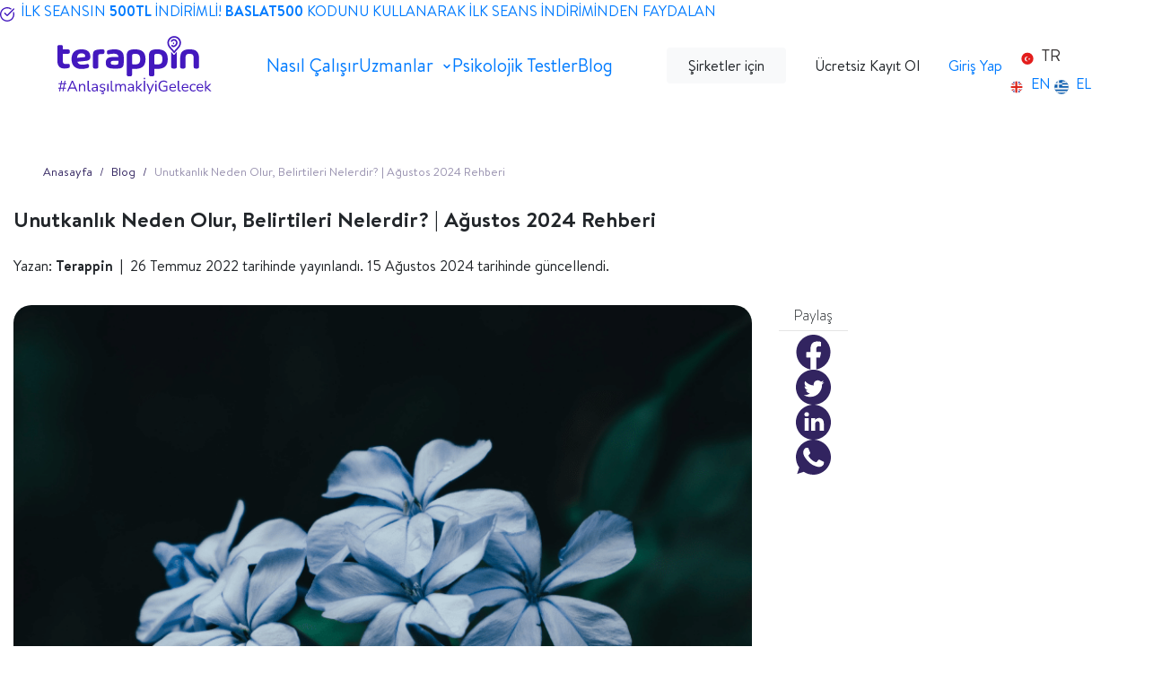

--- FILE ---
content_type: text/html; charset=UTF-8
request_url: https://terappin.com/blog/unutkanlik-neden-olur
body_size: 25850
content:



<!DOCTYPE html>
<html lang="tr">

<head>
    <title>Unutkanlık Neden Olur, Belirtileri Nelerdir? | Ağustos 2024 Rehberi</title>
    <meta charset="UTF-8">
    <meta name="description" content="Unutkanlık neden olur, belirtileri nelerdir? Terapiye başlamadan önce sosyopatlık hakkında tüm merak ettikleriniz, Terappin Blog’da.  ">
    <meta name="title" content="Unutkanlık Nedir, Belirtileri Nelerdir? | Unutkanlık Nasıl Geçer?">
    <meta name="facebook-domain-verification" content="vzbhnsrduk598wh6p7mf96wlzj5qzw">
    <meta name="viewport"
        content="width=device-width, initial-scale=1.0, user-scalable=1.0, minimum-scale=1.0, maximum-scale=5.0">
    <meta http-equiv="X-UA-Compatible" content="ie=edge">
    <meta name="msapplication-TileColor" content="#da532c">
    <meta name="theme-color" content="#ffffff">
    <meta name="google-site-verification" content="TAiHdorMUIuQx5PekTYU7XrE9U1kxLHfvvbxIiH-neU">
    <link rel="apple-app-site-association file" href="https://terappin.com/apple-app-site-association">
    <link rel="apple-app-site-association file" href="https://terappin.com/apple-app-site-association">
    <meta name="App" content="app-id=1532600151, app-argument=https://apps.apple.com/tr/app/terappin/id1532600151, affiliate- data=optionalAffiliateData">

    <!-- App redirect meta tags -->
    <meta name="terappin-app-scheme" content="terappinapp://">
    <meta name="terappin-auto-redirect" content="false">

    <link rel="apple-touch-icon" sizes="57x57"
        href="https://terappin.com/new-site/images/app_icons.ico/apple-icon-57x57.png">
    <link rel="apple-touch-icon" sizes="60x60"
        href="https://terappin.com/new-site/images/app_icons.ico/apple-icon-60x60.png">
    <link rel="apple-touch-icon" sizes="72x72"
        href="https://terappin.com/new-site/images/app_icons.ico/apple-icon-72x72.png">
    <link rel="apple-touch-icon" sizes="76x76"
        href="https://terappin.com/new-site/images/app_icons.ico/apple-icon-76x76.png">
    <link rel="apple-touch-icon" sizes="114x114"
        href="https://terappin.com/new-site/images/app_icons.ico/apple-icon-114x114.png">
    <link rel="apple-touch-icon" sizes="120x120"
        href="https://terappin.com/new-site/images/app_icons.ico/apple-icon-120x120.png">
    <link rel="apple-touch-icon" sizes="144x144"
        href="https://terappin.com/new-site/images/app_icons.ico/apple-icon-144x144.png">
    <link rel="apple-touch-icon" sizes="152x152"
        href="https://terappin.com/new-site/images/app_icons.ico/apple-icon-152x152.png">
    <link rel="apple-touch-icon" sizes="180x180"
        href="https://terappin.com/new-site/images/app_icons.ico/apple-icon-180x180.png">
    <link rel="icon" type="image/png" sizes="192x192"
        href="https://terappin.com/new-site/images/app_icons.ico/android-icon-192x192.png">
    <link rel="icon" type="image/png" sizes="32x32"
        href="https://terappin.com/new-site/images/app_icons.ico/favicon-32x32.png">
    <link rel="icon" type="image/png" sizes="96x96"
        href="https://terappin.com/new-site/images/app_icons.ico/favicon-96x96.png">
    <link href="/manifest.json" rel="manifest">
    <link rel="mask-icon" href="/safari-pinned-tab.svg" color="#5bbad5">
    <link rel="preload" href="https://terappin.com/css/gdpr.min.css?V=1.0.4" as="style"
        onload="this.onload=null; this.rel='stylesheet'">
    <link rel="preconnect" href="https://www.googletagmanager.com">
    <link rel="preconnect" href="https://www.gstatic.com" crossorigin>
    <link rel="preconnect" href="https://terappinteknolojias.desk360.com" crossorigin>

    
            <meta name="robots" content="index,follow">
    <link rel="canonical" href="https://terappin.com/blog/unutkanlik-neden-olur">
    <meta property="og:site_name" content="Terappin Online Psikolog">
    <meta property="og:title" content="Unutkanlık Neden Olur, Belirtileri Nelerdir? | Ağustos 2024 Rehberi">
    <meta property="og:type" content="article" />
    <meta property="og:description" content="Unutkanlık neden olur, belirtileri nelerdir? Terapiye başlamadan önce sosyopatlık hakkında tüm merak ettikleriniz, Terappin Blog’da.  ">
    <meta property="og:image" content="https://terappin.com/images/blog/1676988893.png">
            <meta property="og:url" content="https://terappin.com/blog/unutkanlik-neden-olur">
        
    <meta name="twitter:card" content="summary_large_image">
    <meta name="twitter:title" content="Unutkanlık Neden Olur, Belirtileri Nelerdir? | Ağustos 2024 Rehberi" />
    <meta name="twitter:description" content="Unutkanlık neden olur, belirtileri nelerdir? Terapiye başlamadan önce sosyopatlık hakkında tüm merak ettikleriniz, Terappin Blog’da.  " />
            <meta name="twitter:url" content="https://terappin.com/blog/unutkanlik-neden-olur" />
    
    <meta name="twitter:image"
        content=" https://terappin.com/images/blog/1676988893.png " />
        <link rel="preload" href="https://terappin.com/new-site/assets/css/bootstrap.min.css" as="style"
        onload="this.onload=null; this.rel='stylesheet'">
    <link rel="preload" href="https://terappin.com/new-site/assets/css/style-53.min.css?V=3.0.1" as="style"
        onload="this.onload=null; this.rel='stylesheet'">
    <link rel="preload" href="https://terappin.com/new-site/assets/css/style-55.min.css?V=3.0.1" as="style"
        onload="this.onload=null; this.rel='stylesheet'">

    <link rel="stylesheet" href="https://terappin.com/new-site/assets/css/bootstrap.min.css">
    <link rel="stylesheet" href="https://terappin.com/new-site/assets/css/style-53.min.css?V=3.0.1">
    <link rel="stylesheet" href="https://terappin.com/new-site/assets/css/style-55.min.css?V=3.0.1">
    <link rel="stylesheet" href="https://terappin.com/v3/assets/css/style.min.css">


    <style>
        article.blog-content h2,
        article.blog-content h3 {
            margin-top: 2rem;
            font-weight: 600;
            margin-bottom: 2rem
        }

        article.blog-content h3,
        article.blog-content h3+p {
            padding-left: 0 !important
        }

        .blog-hook,
        .popup-hook {
            width: 50px;
            height: 50px
        }

        .blog-share-buttons svg,
        .custom-popup {
            pointer-events: none
        }

        article.blog-content h2 {
            font-size: 30px !important
        }

        article.blog-content h2 a,
        article.blog-content h3 a {
            color: #212529
        }

        article.blog-content h3 {
            font-size: 24px !important
        }

        article.blog-content p {
            font-size: 16px;
            line-height: 22px
        }

        article.blog-content a {
            color: #4a49ff
        }

        article.blog-content img {
            width: 100%;
            aspect-ratio: 1/1;
            object-fit: cover;
            object-position: center;
            border-radius: 20px;
            margin-bottom: 2rem
        }

        .blog-share-buttons {
            gap: .65rem
        }

        .blog-share-buttons a:hover {
            color: #322460
        }

        .blog-hook-wrapper {
            bottom: 0;
            position: absolute;
            right: 1rem;
            top: 0;
            width: 50px
        }

        .blog-hook {
            position: fixed;
            bottom: 1rem;
            background-color: #e8e9fd;
            display: grid;
            place-items: center;
            border-radius: 50em;
            transform: scale(0);
            transform-origin: bottom;
            transition: .25s;
            z-index: 9
        }

        .blog-hook.show {
            transform: scale(1)
        }

        .popup-hook {
            position: absolute;
            right: 0;
            background-color: transparent;
            pointer-events: none;
        }


        @media  only screen and (min-width:992px) {
            article.blog-content h2 {
                font-size: 40px
            }

            article.blog-content h3 {
                font-size: 36px;
                padding-left: 3rem
            }

            article.blog-content h3+p {
                padding-left: 3rem
            }

            article.blog-content p,
            ul>li {
                font-size: 20px;
                line-height: 200%
            }

            article.blog-content img {
                aspect-ratio: 831/350
            }

            .blog-hook-wrapper {
                right: 3%
            }

            .blog-right-side {
                padding-top: 400px
            }

            .blog-right-side::-webkit-scrollbar {
                display: none
            }

            @media  only screen and (min-width:992px) {
                .blog-hook-wrapper {
                    right: 28%
                }
            }
        }
    </style>
    <style >.sp-force-hide { display: none;}.sp-form[sp-id="234365"] { display: block; background: #ffffff; padding: 15px; width: 100%; max-width: 100%; border-radius: 8px; border-color: #dddddd; border-style: solid; border-width: 1px; font-family: Arial, "Helvetica Neue", sans-serif; background-repeat: no-repeat; background-position: center; background-size: auto;}.sp-form[sp-id="234365"] input[type="checkbox"] { display: inline-block; opacity: 1; visibility: visible;}.sp-form[sp-id="234365"] .sp-form-fields-wrapper { margin: 0 auto; width: 350px;}.sp-form[sp-id="234365"] .sp-form-control { background: #ffffff; border-color: #cccccc; border-style: solid; border-width: 1px; font-size: 15px; padding-left: 8.75px; padding-right: 8.75px; border-radius: 4px; height: 35px; width: 100%;}.sp-form[sp-id="234365"] .sp-field label { color: #444444; font-size: 15px; font-style: normal; font-weight: bold;}.sp-form[sp-id="234365"] .sp-button-messengers { border-radius: 4px;}.sp-form[sp-id="234365"] .sp-button { border-radius: 4px; background-color: #4318be; color: #ffffff; width: auto; font-weight: 700; font-style: normal; font-family: Verdana, Geneva, sans-serif; box-shadow: none;}.sp-form[sp-id="234365"] .sp-button-container { text-align: left;}.sp-form[sp-id="234365"] .sp-2b3cd0a3-ec36-43b5-86be-96ffd8019056-container { text-align: left;}</style>
    <link rel="preload" fetchpriority="high" as="image" href="https://terappin.com/images/blog/1676988893.png" type="image/jpg">

    <script type="application/ld+json">
        {
          "@context": "https://schema.org",
          "@type": "Organization",
          "additionalType": [
            "https://schema.org/Organization",
            "https://schema.org/MedicalOrganization"
          ],
          "name": "Terappin",
          "alternateName": "Terappin Teknoloji A.Ş.",
          "url": "https://terappin.com",
          "logo": "https://terappin.com/new-site/images/logo-purple.png",
          "description": "Terappin, terapi yolculuğuna adım atmak isteyenlerin kendilerine en uygun psikoloğu bulduğu bir online terapi platformudur. Terappin uygulamasının sunmuş olduğu danışmanlık hizmeti; zamandan, mekandan veya ekonomik sebeplerden dolayı yüz yüze terapi alma imkanı olmayanların veya almak istemeyenlerin online olarak bir psikolojik danışmandan faydalanmasını sağlar. Çalışma saatlerimiz: Pazartesi - Cuma 09:00 - 18:00.",
          "telephone": "+90 549 539 87 76",
          "email": "info@terappin.com",
          "address": {
            "@type": "PostalAddress",
            "streetAddress": "Atakent Mah. Mithapaşa Cad. Çağla Plaza No:116 Kapı:18",
            "addressLocality": "Ümraniye",
            "addressRegion": "İstanbul",
            "postalCode": "34760",
            "addressCountry": "Türkiye"
          },
          "foundingDate": "2021-03-15",
          "foundingLocation": {
            "@type": "Place",
            "address": {
              "@type": "PostalAddress",
              "addressLocality": "İstanbul",
              "addressCountry": "Türkiye"
            }
          },
          "numberOfEmployees": 30,
          "founder": {
            "@type": "Person",
            "name": "Taygun Ersoy"
          },
          "areaServed": ["Türkiye", "Avrupa"],
          "knowsAbout": [
            "Online terapi",
            "Bilişsel Davranışçı Terapi",
            "Psikodinamik Terapi",
            "Mental sağlık hizmetleri",
            "Psikolojik danışmanlık",
            "Psikoterapi",
            "Online psikolog",
            "Uzman klinik psikolog",
            "Yetişkin terapisi",
            "Aile ve çift Terapisi",
            "Çocuk psikolojisi",
            "Sınav kaygısı Terapisi"
          ],
          "keywords": [
            "online terapi",
            "psikolog",
            "bilişsel davranışçı terapi",
            "mental sağlık",
            "psikoterapi platformu",
            "psikoterapi"
          ],
          "sameAs": [
            "https://facebook.com/terappin",
            "https://twitter.com/Terappinonline",
            "https://linkedin.com/company/terappin/",
            "https://www.youtube.com/channel/UC0_dl0MQ-m9WmYj9Q-chrpg/featured",
            "https://instagram.com/terappin.online",
            "https://egirisim.com/2022/05/11/online-psikolog-uygulamasi-terappin-1-1-milyon-dolar-yatirim-aldi/",
            "https://webrazzi.com/2022/05/11/online-psikolog-uygulamasi-terappin-11-milyon-dolar-yatirim-aldi/"
          ]
  }
    </script>
</head>

<body>
    <!-- Google Tag Manager (noscript) -->
    <noscript>
        <iframe src="https://www.googletagmanager.com/ns.html?id=GTM-MLS5VCD" height="0" width="0"
            style="display:none;visibility:hidden"></iframe>
    </noscript>


    <!-- End Google Tag Manager (noscript) -->
    <div id="campaignNewUserModal" class="modal d-none" tabindex="-1" role="dialog">
        <div class="modal-dialog modal-dialog-centered" role="document">
            <div class="modal-content bg-transparent border-0">
                <div class="modal-header border-bottom-0 py-0">
                    <button type="button" class="close py-0 font-weight-normal" style="opacity: 1" data-dismiss="modal"
                        aria-label="Close">
                        <span aria-hidden="true" class="fs-36 text-white">&times;</span>
                    </button>
                </div>
                <div class="modal-body">
                    <a href="https://app.terappin.com" hreflang="tr" rel="nofollow noopener noreferrer" class="d-lg-block d-none" target="_blank">
                        <img data-src="https://terappin.com/new-site/images/campaign-15percent.svg" data-sizes="auto"
                            class="img-fluid w-100 lazyload" alt="Terappin %15 İndirim">
                    </a>
                    <a href="https://terappin.com/indir" rel="nofollow noopener noreferrer" target="_blank" class="d-lg-none d-block"
                        id="redirectToAppStore">
                        <img data-src="https://terappin.com/new-site/images/campaign-15percent.svg" data-sizes="auto"
                            class="img-fluid w-100 lazyload" alt="Terappin %15 İndirim">
                    </a>
                </div>

            </div>
        </div>
    </div>

    <div class="nav-backdrop d-none"></div>

    <div class="campaign-banner align-content-center">
        <div class="row">
            <div class="col-12 col-lg-12 align-content-center">
                <a href="https://app.terappin.com" hreflang="tr" rel="nofollow noopener noreferrer" class="align-content-center d-lg-block" target="_blank">
                    <span class="fs-13"><img src="https://terappin.com/v3/assets/images/check-icon.svg" alt="Onay ikonu" width="16" height="16" class="mr-2" style="display: inline-block; vertical-align: middle;">İLK SEANSIN <strong>500TL</strong> İNDİRİMLİ! <strong>BASLAT500</strong> KODUNU KULLANARAK İLK SEANS İNDİRİMİNDEN FAYDALAN</span>
                </a>
            </div>
        </div>
    </div>
    <nav class="navbar navbar-expand-lg w-100 py-3">
    <div class="container-fluid px-lg-5 d-flex align-items-center justify-content-between w-100">
        <!-- Sol: Logo ve Hashtag -->
        <div class="d-flex align-items-center">
            <a class="navbar-brand p-0 m-0" hreflang="tr" href="https://terappin.com">
                                <img src="https://terappin.com/v3/assets/images/logo/terappin-main-logo.svg" alt="Terappin Logo" style="height: 66px;" class="navbar-logo">
                            </a>
        </div>
        <!-- Sağ: Mobil İndirme Butonu ve Hamburger Menü -->
        <div class="d-flex align-items-center">
            <!-- Hamburger Menü Butonu (Mobil) -->
            <button class="navbar-toggler" type="button" data-toggle="collapse" data-target="#mainNavbar" aria-controls="mainNavbar" aria-expanded="false" aria-label="Menüyü Aç">
                <!-- Hamburger İkonu -->
                <svg width="32" height="32" viewBox="0 0 32 32" fill="none" xmlns="http://www.w3.org/2000/svg" class="hamburger-icon">
                    <rect x="4" y="8" width="24" height="3" rx="1.5" fill="#000000" class="hamburger-line hamburger-line-1"/>
                    <rect x="4" y="14.5" width="24" height="3" rx="1.5" fill="#000000" class="hamburger-line hamburger-line-2"/>
                    <rect x="4" y="21" width="24" height="3" rx="1.5" fill="#000000" class="hamburger-line hamburger-line-3"/>
                </svg>
                <!-- Close İkonu -->
                <svg width="32" height="32" viewBox="0 0 24 24" fill="none" xmlns="http://www.w3.org/2000/svg" class="close-icon">
                    <path fill-rule="evenodd" clip-rule="evenodd" d="M5.29289 5.29289C5.68342 4.90237 6.31658 4.90237 6.70711 5.29289L12 10.5858L17.2929 5.29289C17.6834 4.90237 18.3166 4.90237 18.7071 5.29289C19.0976 5.68342 19.0976 6.31658 18.7071 6.70711L13.4142 12L18.7071 17.2929C19.0976 17.6834 19.0976 18.3166 18.7071 18.7071C18.3166 19.0976 17.6834 19.0976 17.2929 18.7071L12 13.4142L6.70711 18.7071C6.31658 19.0976 5.68342 19.0976 5.29289 18.7071C4.90237 18.3166 4.90237 17.6834 5.29289 17.2929L10.5858 12L5.29289 6.70711C4.90237 6.31658 4.90237 5.68342 5.29289 5.29289Z" fill="#000000"/>
                </svg>
            </button>
        </div>
        <!-- Menü ve Butonlar (Collapse) -->
        <div class="collapse navbar-collapse" id="mainNavbar">
            <!-- Orta: Menü Linkleri -->
            <ul class="navbar-nav mx-auto flex-column flex-lg-row align-items-start align-items-lg-center gap-2 gap-lg-4 mb-3 mb-lg-0 custom-gap">
                <li class="nav-item">
                    <a class="nav-link px-0 fw-500 how-it-works-link" hreflang="tr" href="https://terappin.com#features" title="Nasıl Çalışır" data-section="features">Nasıl Çalışır</a>
                </li>
                                <li class="nav-item dropdown">
                    <a class="nav-link px-0 fw-500 custom-dropdown-toggle-no-bg" href=" /psikolog/" data-toggle="dropdown" aria-haspopup="true" aria-expanded="false">
                        Uzmanlar
                        <span style="display: inline-flex; align-items: center; margin-left: 4px;">
                            <svg class="dropdown-arrow-down" width="12" height="12" viewBox="0 0 12 12" fill="none" xmlns="http://www.w3.org/2000/svg">
                                <path d="M3 4.5L6 7.5L9 4.5" stroke="currentColor" stroke-width="1.5" stroke-linecap="round" stroke-linejoin="round"/>
                            </svg>
                            <svg class="dropdown-arrow-up" width="12" height="12" viewBox="0 0 12 12" fill="none" xmlns="http://www.w3.org/2000/svg" style="display: none;">
                                <path d="M9 7.5L6 4.5L3 7.5" stroke="currentColor" stroke-width="1.5" stroke-linecap="round" stroke-linejoin="round"/>
                            </svg>
                        </span>
                    </a>
                    <div class="dropdown-menu experts-dropdown" style="width: 500px; min-width: 500px; max-width: 500px; padding: 0; border: none; border-radius: 12px; box-shadow: 0 4px 20px rgba(0,0,0,0.1);">
                        <div class="row m-0" style="min-height: 300px;">
                            <!-- Sol Sütun: Psikolog -->
                            <div class="col-6 p-4">
                                <div class="d-flex align-items-center mb-3">
                                    <img src="https://terappin.com/v3/assets/images/psikolog.svg" alt="Psikolog" width="20" height="20" class="mr-2">
                                    <a href="https://terappin.com/psikolog" class="text-decoration-none" hreflang="tr" style="font-size: 14px; font-weight: 500; color: #4d2c91;">Psikolog</a>
                                </div>
                                <p class="mb-3" style="font-size: 13px; color: #666; line-height: 1.4;">
                                    6 farklı kategoride, çeşitli alanlarda uzmanlar ile 7/24 terapi hizmeti alınabilir.
                                </p>
                                <div class="d-none d-lg-block">
                                <hr class="my-3">
                                <ul class="list-unstyled mb-3 px-0">
                                    <li class="mb-2">
                                        <a href="https://terappin.com/psikolog/kategori/yetiskin-psikolojisi" class="text-decoration-none px-0 mx-0" style="font-size: 13px; color: #333;" title="Yetişkin Psikolojisi" hreflang="tr">Yetişkin Psikolojisi</a>
                                    </li>
                                    <li class="mb-2">
                                        <a href="https://terappin.com/psikolog/kategori/ergen-psikolojisi" class="text-decoration-none" style="font-size: 13px; color: #333;" title="Ergen Psikolojisi" hreflang="tr">Ergen Psikolojisi</a>
                                    </li>
                                    <li class="mb-2">
                                        <a href="https://terappin.com/psikolog/kategori/cocuk-psikolojisi" class="text-decoration-none" style="font-size: 13px; color: #333;" title="Çocuk Psikolojisi" hreflang="tr">Çocuk Psikolojisi</a>
                                    </li>
                                    <li class="mb-2">
                                        <a href="https://terappin.com/psikolog/kategori/aile-ve-cift-terapisi" class="text-decoration-none" style="font-size: 13px; color: #333;" title="Aile ve Çift Terapisi" hreflang="tr">Aile ve Çift Terapisi</a>
                                    </li>
                                    <li class="mb-2">
                                        <a href="https://terappin.com/psikolog/kategori/cinsel-terapi" class="text-decoration-none" style="font-size: 13px; color: #333;" title="Cinsel Terapi" hreflang="tr">Cinsel Terapi</a>
                                    </li>
                                    <li class="mb-2">
                                        <a href="https://terappin.com/psikolog/kategori/sinav-kaygisi" class="text-decoration-none" style="font-size: 13px; color: #333;" title="Sınav Kaygısı" hreflang="tr">Sınav Kaygısı</a>
                                    </li>
                                </ul>
                                </div>
                            </div>
                            <!-- Sağ Sütun: Diyetisyen ve Spor Uzmanı -->
                            <div class="col-6 p-4">
                                <!-- Diyetisyen -->
                                <div class="mb-4">
                                    <div class="d-flex align-items-center mb-2">
                                        <img src="https://terappin.com/v3/assets/images/diyetisyen.svg" alt="Diyetisyen" width="20" height="20" class="mr-2">
                                        <a href="https://terappin.com/diyetisyen" class="text-decoration-none" hreflang="tr" style="font-size: 14px; font-weight: 500; color: #4d2c91;">Diyetisyen</a>
                                    </div>
                                    <p style="font-size: 13px; color: #666; line-height: 1.4;">
                                        Sağlıklı beslenme, mental ve fiziksel iyi oluşun ayrılmaz bir parçasıdır.
                                    </p>
                                </div>
                                <hr class="my-3">
                                <!-- Sağlık ve Spor Uzmanı -->
                                <div>
                                    <div class="d-flex align-items-center mb-2">
                                        <img src="https://terappin.com/v3/assets/images/spor-uzmani.svg" alt="Sağlık ve Spor Uzmanı" width="20" height="20" class="mr-2">
                                        <a href="https://terappin.com/spor-uzmani" class="text-decoration-none" hreflang="tr" style="font-size: 14px; font-weight: 500; color: #4d2c91;">Sağlık ve Spor Uzmanı</a>
                                    </div>
                                    <p style="font-size: 13px; color: #666; line-height: 1.4;">
                                        Mental sağlığı desteklerken vücudun ihtiyacı olan fiziksel hareketliliği uzmanlarımız ile sağlıyoruz.
                                    </p>
                                </div>
                            </div>
                        </div>
                        <!-- Alt Buton -->
                        <div class="text-center p-3 d-none d-lg-block">
                            <a href="https://terappin.com/psikolog" class="btn fw-500 text-purple fs-14 px-4 py-2 custom-full-btn all-experts-btn" title="Tüm Uzmanlarımız" hreflang="tr">Tüm Uzmanlarımız</a>
                        </div>
                    </div>
                </li>
                                <li class="nav-item">
                    <a class="nav-link px-0 fw-500" hreflang="tr" href="https://terappin.com/tests">Psikolojik Testler</a>
                </li>
                <li class="nav-item">
                    <a class="nav-link px-0 fw-500" hreflang="tr" href="https://terappin.com/blog">Blog</a>
                </li>
            </ul>
            <!-- Sağ: Butonlar ve Dil Seçici (Menü içinde) -->
            <div class="d-flex flex-column flex-lg-row align-items-start align-items-lg-center gap-2 ms-lg-3">
                <a hreflang="tr" href="/kurumsal" class="btn btn-light border-0 px-4 py-2 fs-15 mb-2 mb-lg-0 mr-lg-2 mr-0 custom-full-btn corporate-demo-btn">Şirketler için</a>
                <a hreflang="tr" href="https://app.terappin.com/register" class="btn px-4 border-0 py-2 fs-15 mb-2 mb-lg-0 custom-full-btn signup-btn" target="_blank" rel="nofollow noopener noreferrer">Ücretsiz Kayıt Ol</a>
                <a hreflang="tr" href="https://app.terappin.com/login" class="nav-link px-0 fw-500 mb-2 mb-lg-0 mr-lg-2 mr-0 ml-lg-2 ml-0 text-center text-lg-left" target="_blank" rel="nofollow noopener noreferrer">Giriş Yap</a>
                <div class="d-flex align-items-center">
                    <div class="custom-dropdown lang-dropdown">
                        <button type="button" class="btn rounded-20 custom-dropdown-btn dropdown-arrow" data-dropdown-target="#languageDrop" style="font-size: 18px; color: #3a3636; font-weight: 500; background: transparent; border: none;">
                                                        <svg width="16" height="17" viewBox="0 0 16 17" fill="none" xmlns="http://www.w3.org/2000/svg" style="vertical-align: middle; margin-right: 4px;"><rect x="1.3335" y="1.6377" width="13.3333" height="13.3333" rx="6.66667" fill="#E31D1C"/><path fill-rule="evenodd" clip-rule="evenodd" d="M9.09663 10.9015C8.39035 11.0384 7.63092 10.8333 7.08393 10.2863C6.2089 9.4113 6.2089 7.9926 7.08393 7.11757C7.63076 6.57074 8.38992 6.36564 9.09602 6.50227C8.05989 5.79453 6.63468 5.90048 5.71504 6.82012C4.67565 7.85951 4.67565 9.54469 5.71504 10.5841C6.63486 11.5039 8.06045 11.6097 9.09663 10.9015Z" fill="#F5F8FB"/><path d="M10.083 7.45312L10.4136 8.24805L11.2718 8.31685L10.618 8.87695L10.8177 9.7144L10.083 9.26562L9.34828 9.7144L9.54804 8.87695L8.89419 8.31685L9.75238 8.24805L10.083 7.45312Z" fill="#F5F8FB"/></svg>
                            TR
                        </button>
                        <div id="languageDrop" class="custom-dropdown-content w-100 position-relative position-lg-absolute">
                                                                                                                                                                                        <a hreflang="en" href="https://terappin.com/en">
                                        <svg width="16" height="16" viewBox="0 0 24 24" fill="none" xmlns="http://www.w3.org/2000/svg" style="vertical-align: middle; margin-right: 4px;"><mask id="mask0_5195_18513" style="mask-type:alpha" maskUnits="userSpaceOnUse" x="2" y="2" width="20" height="20"><circle cx="12" cy="12" r="10" fill="#C4C4C4"/></mask><g mask="url(#mask0_5195_18513)"><path d="M-1.75 2H24.9167V22H-1.75V2Z" fill="#41479B"/><path d="M24.9167 19.3959L15.0556 12L24.9167 4.60417V2H21.4445L11.5833 9.39585L1.72222 2H-1.75V4.60417L8.11112 12L-1.75 19.3959V22H1.72227L11.5833 14.6042L21.4444 22H24.9167V19.3959Z" fill="white"/><path fill-rule="evenodd" clip-rule="evenodd" d="M-1.74955 2L-1.75 2.0006V3.04158L10.1948 12.0002L-1.75 20.9588V21.9997L-1.74981 22H-0.360523L11.5837 13.0418L23.5278 22H24.9167V20.9583L12.9725 12.0002L24.9167 3.04208V2H23.5283L11.5837 10.9585L-0.361 2H-1.74955Z" fill="#DC251C"/><path fill-rule="evenodd" clip-rule="evenodd" d="M8.25 8.66667V2H14.9167V8.66667H24.9167V15.3333H14.9167V22H8.25V15.3333H-1.75V8.66667H8.25Z" fill="white"/><path fill-rule="evenodd" clip-rule="evenodd" d="M9.91667 10.3333V2H13.25V10.3333H24.9167V13.6667H13.25V22H9.91667V13.6667H-1.75V10.3333H9.91667Z" fill="#DC251C"/></g></svg>
                                        EN
                                    </a>
                                                                                                                                <a hreflang="el" href="https://terappin.com/el">
                                        <svg width="16" height="16" viewBox="0 0 256 256" fill="none" xmlns="http://www.w3.org/2000/svg" style="vertical-align: middle; margin-right: 4px;"><g style="stroke: none; stroke-width: 0; stroke-dasharray: none; stroke-linecap: butt; stroke-linejoin: miter; stroke-miterlimit: 10; fill: none; fill-rule: nonzero; opacity: 1;" transform="translate(1.4065934065934016 1.4065934065934016) scale(2.81 2.81)"><circle cx="45" cy="45" r="45" style="stroke: none; stroke-width: 1; stroke-dasharray: none; stroke-linecap: butt; stroke-linejoin: miter; stroke-miterlimit: 10; fill: rgb(13,94,175); fill-rule: nonzero; opacity: 1;" transform="  matrix(1 0 0 1 0 0) "/><rect x="-10" y="-20" rx="0" ry="0" width="130" height="110" style="stroke: none; stroke-width: 1; stroke-dasharray: none; stroke-linecap: butt; stroke-linejoin: miter; stroke-miterlimit: 10; fill: none; fill-rule: nonzero; opacity: 1;" transform=" matrix(1 0 0 1 0 0) "/><path d="M 87.429 30 H 50 v 10 h 39.717 C 89.333 36.532 88.555 33.185 87.429 30 z" style="stroke: none; stroke-width: 1; stroke-dasharray: none; stroke-linecap: butt; stroke-linejoin: miter; stroke-miterlimit: 10; fill: rgb(243,244,245); fill-rule: nonzero; opacity: 1;" transform=" matrix(1 0 0 1 0 0) " stroke-linecap="round"/><path d="M 50 20 h 32.417 c -2.529 -3.778 -5.618 -7.148 -9.144 -10 H 50 V 20 z" style="stroke: none; stroke-width: 1; stroke-dasharray: none; stroke-linecap: butt; stroke-linejoin: miter; stroke-miterlimit: 10; fill: rgb(243,244,245); fill-rule: nonzero; opacity: 1;" transform=" matrix(1 0 0 1 0 0) " stroke-linecap="round"/><path d="M 0.283 50 c 0.384 3.468 1.162 6.815 2.288 10 h 84.859 c 1.126 -3.185 1.904 -6.532 2.288 -10 H 30 V 30 h 20 V 20 H 30 V 2.571 c -3.56 1.259 -6.915 2.947 -10 5.012 V 20 H 7.583 c -2.065 3.085 -3.754 6.44 -5.012 10 H 20 v 20 H 0.283 z" style="stroke: none; stroke-width: 1; stroke-dasharray: none; stroke-linecap: butt; stroke-linejoin: miter; stroke-miterlimit: 10; fill: rgb(243,244,245); fill-rule: nonzero; opacity: 1;" transform=" matrix(1 0 0 1 0 0) " stroke-linecap="round"/><path d="M 7.583 70 c 2.529 3.778 5.618 7.148 9.144 10 h 56.546 c 3.526 -2.852 6.615 -6.222 9.144 -10 H 7.583 z" style="stroke: none; stroke-width: 1; stroke-dasharray: none; stroke-linecap: butt; stroke-linejoin: miter; stroke-miterlimit: 10; fill: rgb(243,244,245); fill-rule: nonzero; opacity: 1;" transform=" matrix(1 0 0 1 0 0) " stroke-linecap="round"/></g></svg>
                                        EL
                                    </a>
                                                                                    </div>
                    </div>
                </div>
            </div>
        </div>
    </div>
</nav>





    
    <div class="modal fade" id="testsPopup" tabindex="-1" role="dialog" aria-labelledby="exampleModalLongTitle"
        aria-hidden="true">
        <div class="modal-dialog" role="document">
            <div class="modal-content bg-transparent border-0">
                <div class="modal-header border-0">
                    <button type="button" class="close" data-dismiss="modal" aria-label="Close">
                        <span aria-hidden="true">&times;</span>
                    </button>
                </div>
                <div class="modal-body d-flex justify-content-center">
                    <div class="redirect-card redirect-card__tests d-flex flex-column justify-content-center p-4 mb-3"
                        style="width: 280px;">
                        <p class="redirect-card__text fs-lg-20 text-dark-purple">Sana en uygun online psikolog ile
                            eşleşmek için <strong>testi
                                çöz</strong></p>
                        <a hreflang="tr" href="https://app.terappin.com/register"
                            class="btn btn-dark-purple btn-cta fs-24 py-2 w-50">Başla</a>
                    </div>
                </div>

            </div>
        </div>
    </div>
    <div class="modal fade" id="therapistsPopup" tabindex="-1" role="dialog" aria-labelledby="exampleModalLongTitle"
        aria-hidden="true">
        <div class="modal-dialog" role="document">
            <div class="modal-content bg-transparent border-0">
                <div class="modal-header border-0">
                    <button type="button" class="close" data-dismiss="modal" aria-label="Close">
                        <span aria-hidden="true">&times;</span>
                    </button>
                </div>
                <div class="modal-body d-flex justify-content-center">
                    <div class="redirect-card redirect-card__campaign d-flex flex-column p-4 mb-3" style="width: 280px">
                        <p class="fs-lg-26 text-center text-white mb-2 pt-3 font-weight-bold">
                            İlk seansın
                            %15 indirimli</p>
                        <a hreflang="tr" href="https://terappin.com/mobil-uygulamayi-indir"
                            class="btn btn-dark-purple bg-light-green fs-20 py-2 d-flex justify-content-between w-100">
                            <span class="text-midnight-green">Kod: <strong>BASLA15</strong></span>
                            <svg width="25" height="30" viewBox="0 0 25 30" fill="none"
                                xmlns="http://www.w3.org/2000/svg">
                                <path
                                    d="M17.6441 23.1922V25.9662C17.6441 27.4983 16.4022 28.7402 14.8701 28.7402H3.77402C2.24197 28.7402 1 27.4983 1 25.9662V10.7091C1 9.17703 2.24197 7.93506 3.77402 7.93506H6.54805M15.8198 1H9.32207C7.79002 1 6.54805 2.24197 6.54805 3.77402V20.4182C6.54805 21.9503 7.79002 23.1922 9.32207 23.1922H20.4182C21.9503 23.1922 23.1922 21.9503 23.1922 20.4182V8.27019C23.1922 7.52367 22.8913 6.80865 22.3575 6.28675L17.7591 1.79058C17.2408 1.28378 16.5448 1 15.8198 1Z"
                                    stroke="#064A52" stroke-width="2" stroke-linecap="round" stroke-linejoin="round" />
                            </svg>

                        </a>
                    </div>
                </div>

            </div>
        </div>
    </div>

    <section class="mt-5 pt-3 pt-lg-0">
        <div class="container-fluid pl-4 pl-lg-5">
            <nav aria-label="breadcrumb px-0 flex-nowrap">
                <ol class="breadcrumb px-0 flex-nowrap overflow-x-auto" style="white-space: nowrap">
                    <li class="breadcrumb-item"><a hreflang="tr" href="https://terappin.com">Anasayfa</a></li>
                    <li class="breadcrumb-item"><a hreflang="tr" href="https://terappin.com/blog">Blog</a></li>
                    <li class="breadcrumb-item active" aria-current="page">Unutkanlık Neden Olur, Belirtileri Nelerdir? | Ağustos 2024 Rehberi</li>
                </ol>
            </nav>
        </div>
    </section>

    <section class="mb-3">
        <div class="container-fluid position-relative">
            <div class="blog-hook-wrapper">
                <a hreflang="tr" href="#blogTop" class="blog-hook">
                    <svg xmlns="http://www.w3.org/2000/svg" width="24" height="24" fill="none"
                        viewBox="0 0 24 24" stroke-width="1.5" stroke="#322460">
                        <path stroke-linecap="round" stroke-linejoin="round" d="M8.25 6.75L12 3m0 0l3.75 3.75M12 3v18">
                        </path>
                    </svg>
                </a>
            </div>
            <div class="row">
                <div class="col-lg-12">
                    <h1 class="fs-lg-48 fs-24 mb-4 font-weight-bold text text-dark-purple w-lg-75">Unutkanlık Neden Olur, Belirtileri Nelerdir? | Ağustos 2024 Rehberi
                    </h1>
                    <div class="d-flex flex-wrap text-dark-purple">
                        <div class="blog-author">Yazan: <strong>Terappin</strong> </div>
                        <span class="mx-2">|</span>
                        <span class="">
                            26 Temmuz 2022 tarihinde yayınlandı.
                            15 Ağustos 2024 tarihinde güncellendi.
                    </div>
                </div>
            </div>
        </div>
    </section>
    <section>
        <div class="container-fluid">
            <div class="row">
                <div class="col-lg-8 order-2 order-lg-1 py-3">
                    <article class="blog-content position-relative">
                        <img data-src="https://terappin.com/images/blog/1676988893.png" alt="Unutkanlık Neden Olur, Belirtileri Nelerdir? | Ağustos 2024 Rehberi"
                            width="873" height="368" class="img-fluid lazyload">
                        <p>Bir odaya girdin ve oraya neden gittiğini unuttun.</p>

<p>Anahtarlarını veya g&ouml;zl&uuml;klerini nereye koyduğunu hatırlamıyorsun.</p>

<p>Kısa s&uuml;re unutkanlık, yaşlandık&ccedil;a daha yaygın hale gelen hayatın normal bir par&ccedil;asıdır. &Ccedil;oğu durumda, g&uuml;nl&uuml;k aktiviteleri engellemiyorsa endişelenmene gerek yoktur.</p>

<p>Unutkanlık neden olur, unutkanlık sebepleri nelerdir, unutkanlığa ne iyi gelir?</p>

<p>Merak ettiğin her şey <a href="https://terappin.com">Terappin</a> Blog&rsquo;da!</p>

<h2>Unutkanlık Neden Olur?</h2>

<p>Kendini hafızanın neden bu kadar k&ouml;t&uuml; olduğunu merak ederken bulabilirsin, unutmak hayatın bir par&ccedil;asıdır ve insanlar şaşırtıcı derecede hızlı unuturlar.</p>

<p>Araştırmalar, bilgilerin yaklaşık %56&#39;sının bir saat i&ccedil;inde, %66&#39;sının bir g&uuml;n sonra ve %75&#39;inin altı g&uuml;n sonra unutulduğunu bulmuştur.</p>

<p>Ge&ccedil;tiğimiz birka&ccedil; yıl i&ccedil;inde, bilim adamları hafıza ve neden bazı hafıza problemlerinin ciddi olduğu halde diğerlerinin ciddi olmadığı hakkında &ccedil;ok şey &ouml;ğrendiler.</p>

<p>Yaşlandık&ccedil;a, beyin de dahil olmak &uuml;zere v&uuml;cutta değişiklikler meydana gelir. Sonu&ccedil; olarak, yeni şeyler &ouml;ğrenmenin daha uzun s&uuml;rd&uuml;ğ&uuml;n&uuml; fark etmeye başlayabilirsin. Belki bilgileri eskisi kadar iyi hatırlayamayabilir veya bir şeyleri yanlış hatırlayabilirsin. Bu hafıza kayıpları normal yaşlanma belirtileri olabilir. Ancak artan unutkanlık seni endişelendirmeye başlarsa, doktoruna danışmanız iyi bir fikirdir.</p>

<p>Unutkanlığın nedenleri:</p>

<ul>
	<li>Stres</li>
	<li>Depresyon</li>
	<li>Uykusuzluk</li>
	<li>Tiroid sorunları</li>
	<li>Bazı ila&ccedil;ların yan etkisi</li>
	<li>Sağlıksız diyetler / vitamin eksiklikleri</li>
	<li>Susuzluk</li>
</ul>

<p>Bunların yanında bu durumun ge&ccedil;ici olmayan, nedenleri de olabilir. Bu nedenle, bu rahatsızlıktan şikayet&ccedil;iysen hemen bir uzmana danışmak en iyi se&ccedil;enektir.</p>

<h2>Belirtileri Nelerdir?</h2>

<p>Bir dereceye kadar hafıza sorunları ve diğer d&uuml;ş&uuml;nme becerilerinde kısa s&uuml;reli bir d&uuml;ş&uuml;ş, yaşlanmanın olduk&ccedil;a yaygın bir par&ccedil;asıdır. Bununla birlikte, hafızadaki normal değişiklikler ile Alzheimer hastalığı ve ilgili bozukluklarla ilişkili hafıza kaybı arasında bir fark vardır.</p>

<p>Ve bazı hafıza sorunları tedavi edilebilir durumların sonucudur.</p>

<p>Belirtilerini aşağıdaki listede bulabilirsin:</p>

<p>Aynı soruları tekrar tekrar sormak</p>

<ul>
	<li>Konuşurken sık kullanılan kelimeleri unutmak</li>
	<li>Kelimeleri karıştırmak &ouml;rneğin &quot;masa&quot; yerine &quot;yatak&quot; demek</li>
	<li>Bir tarifi uygulamak gibi tanıdık g&ouml;revleri tamamlamanın daha uzun s&uuml;rmesi</li>
	<li>C&uuml;zdanı mutfak &ccedil;ekmecesine koymak gibi eşyaları uygunsuz yerlere yerleştirmek</li>
	<li>Tanıdık bir alanda y&uuml;r&uuml;rken veya araba kullanırken kaybolmak</li>
	<li>G&ouml;r&uuml;n&uuml;r bir sebep olmaksızın ruh halinde veya davranışta değişiklik olması</li>
</ul>

<p>Yukarıda da belirtildiği gibi, bu sorun kimi zaman bazı ge&ccedil;ici nedenlerden ortaya &ccedil;ıksa da kimi zaman bunama veya Alzheimer gibi kalıcı rahatsızlıkların da habercisi olabilir.</p>

<h2>Tanı Nasıl Konulur?</h2>

<p>Unutkanlık neden olur, sorusu beraberinde bu rahatsızlığın tanı ve tedavi s&uuml;recinin nasıl olacağıdır. G&uuml;ndelik hayatta &ouml;zellikle ileri yaşlarda birtakım şeyleri unutmak gayet normal olabilir. Ancak bu durumların normal olup olmadığına karar vermek bireysel olarak da zor olabilir.</p>

<p>Yaşadığın şeyin kısa s&uuml;reli bir unutkanlık mı yoksa Alzheimer ve demans<strong> </strong>gibi ciddi unutkanlık hastalıklarının habercisi mi bilmek zor olabilir.</p>

<p>Bu durumda unutkanlık s&uuml;recinin hangi noktalarda zarar verici olmaya başladığını bilmek gerekir.</p>

<p>Yaşa bağlı unutkanlık ile ciddi bir hafıza sorunu arasındaki fark nedir?</p>

<p>Yaşlandık&ccedil;a arada bir bazı şeyleri unutmak normaldir, ancak ciddi hafıza sorunları araba kullanmak, telefon kullanmak ve eve d&ouml;n&uuml;ş yolunu bulmak gibi g&uuml;nl&uuml;k işleri yapmayı zorlaştırır.</p>

<p>Bir doktorla konuşma zamanının geldiğine dair işaretler şunları i&ccedil;erir:</p>

<ul>
	<li>Aynı soruları tekrar tekrar sormak</li>
	<li>İyi bilinen yerlerde kaybolmak</li>
	<li>Tarifleri veya y&ouml;nergeleri takip etmekte sorun yaşamak</li>
	<li>Zaman, insanlar ve yerler hakkında fazla kafa karışıklığı yaşamak</li>
	<li>Kendine dikkat etmemek &ouml;rneğin; yetersiz beslenmek, banyo yapmamak veya dikkatsiz davranmak.</li>
</ul>

<h2>Gen&ccedil; Yaşta G&ouml;r&uuml;lmesi</h2>

<p>Kendini bir g&uuml;n buzdolabın &ouml;n&uuml;nde, elinde &ccedil;amaşırlarla dolu bir &ccedil;amaşır sepetiyle, en başta neden orada olduğundan emin olmadan dururken bulduysan, bu durumun nedeni olarak yaşlılığı su&ccedil;layabilirsin.&nbsp; Ancak ger&ccedil;ek şu ki, t&uuml;m hafıza kaybı sorunları mutlaka yaşla ilgili değildir, &ccedil;&uuml;nk&uuml; bu problemler gen&ccedil;lerin de başına gelebilir.</p>

<p>Anahtarlarını nereye koyduğunu unutmak veya tanıdığın birinin adını unutmak gibi k&uuml;&ccedil;&uuml;k hafıza kayıpları genellikle beynin yapısındaki ve işlevindeki normal değişikliklerin sonucudur.</p>

<p>Bu sorunun gen&ccedil; yaşta g&ouml;r&uuml;lmesi de olduk&ccedil;a m&uuml;mk&uuml;nd&uuml;r.</p>

<p>Aşağıdaki listede, yaş fark etmeksizin karşılaşabileceğin hafıza sorunlarını bulabilirsin:</p>

<ul>
	<li>Başka bir kaynaktan gelen yanlış bilgilerle hafızanız değiştirildiğinde ortaya &ccedil;ıkan telkin edilebilirlik. &Ouml;rneğin, &ccedil;ocukken en sevdiğiniz dondurmanın &ccedil;ikolata olduğunu hatırlamış olabilirsiniz ama kardeşiniz bunun vanilyalı olduğunu s&ouml;yledi, bu y&uuml;zden hafızanız zamanla değişebilir.</li>
	<li>Yer, zaman veya dahil olan bir kişi gibi bir ayrıntıyı unuturken bir şeyin yalnızca bir kısmını hatırlayabildiğiniz zaman meydana gelen yanlış atıf.</li>
	<li>Zaman i&ccedil;inde ayrıntıları unutma eğilimi olan ge&ccedil;icilik. <strong>B</strong>eyin bilimciler bunun aslında iyi bir şey olduğunu d&uuml;ş&uuml;nmektedir &ccedil;&uuml;nk&uuml; beyni istenmeyen veya kullanılmayan anılardan arındırarak yenilerine yer a&ccedil;maktadır.</li>
	<li>Yeterince dikkat g&ouml;stermediğinizde ortaya &ccedil;ıkan bir t&uuml;r olan dalgınlık. &Ouml;rneğin, anahtarlarınızı nereye koyduğunuza odaklanmadığınız i&ccedil;in nerede olduklarını unutmak.</li>
</ul>

<h3>Gen&ccedil; yaşta neden olur?</h3>

<p>Belirtildiği gibi, bu durum yalnızca yaşlılıkla gelen bir rahatsızlık değildir. Gen&ccedil; yaşta da ortaya &ccedil;ıkabilen hafıza problemlerinin belirli birka&ccedil; sebepleri olabilir.</p>

<p><em>Unutkanlık neden olur? Gen&ccedil; yaşta neden ortaya &ccedil;ıkabilir? İşte yanıtımız!</em></p>

<p>İnsanların neden unuttuğunda rol oynayabilecek bir dizi başka fakt&ouml;r de vardır. Unutkanlığın diğer yaygın nedenleri şunlardır:</p>

<p><strong>Alkol:</strong>&nbsp;Alkol almak hafızayı olumsuz etkileyebilir, bu nedenle g&uuml;nde bir veya iki kadehten fazla i&ccedil;memek en iyisidir.</p>

<p><strong>Depresyon:&nbsp;</strong>Depresyonun yaygın belirtileri arasında d&uuml;ş&uuml;k ruh hali ve ilgi kaybı yer alır, ancak depresif bozukluklarda konsantrasyon g&uuml;&ccedil;l&uuml;ğ&uuml; ve bu sorun da ortaya &ccedil;ıkabilir.</p>

<p><strong>Uyku eksikliği:</strong>&nbsp;Uyku, hafıza g&uuml;&ccedil;lendirmesinde &ouml;nemli bir rol oynar, bu nedenle kaliteli uyku eksikliği hafızanız &uuml;zerinde olumsuz<strong> </strong>bir etkiye sahip olabilir.</p>

<p><strong>İla&ccedil;lar:&nbsp;</strong>Antidepresanlar, sakinleştiriciler, soğuk algınlığı ve alerji ila&ccedil;ları gibi bazı ila&ccedil;lar hafızayı etkileyebilir.</p>

<p><strong>Stres:&nbsp;</strong>Hem akut hem de kronik aşırı stres de bu rahatsızlığa neden olabilir.</p>

<h2>Ne Yapmak Gerekir?</h2>

<p>Bu sorunla m&uuml;cadele ettiğini d&uuml;ş&uuml;n&uuml;yorsan yapabileceğin birka&ccedil; adım bulunmaktadır. &Ouml;ncelikle, yukarıdaki başlıklarda listelenmiş bulunan belirtilerin sende olup olmadığını dikkatlice g&ouml;zlemlemen gerekmektedir.</p>

<p>Bu belirtileri ne kadar s&uuml;re yaşadığını iyice g&ouml;zlemleyip bu durumun ge&ccedil;ici olup olmadığını anlamaya &ccedil;alışabilirsin. Eğer bu belirtileri sık sık yaşadığını fark edersen, bir uzmana danışman gerekmektedir.</p>

<p>Doktora başvurmanın ardından doktorun gerekli tetkikleri yapıp, bu durumun bir diğer hafıza probleminin habercisi olup olmadığını anlamaya &ccedil;alışacaktır.</p>

<p>Bu soruna neden olan belirli fakt&ouml;rleri azaltmanız, aynı zamanda şikayetlerinizden daha &ccedil;abuk kurtulmanıza yardımcı olacaktır.</p>

<h2>Tedavi Y&ouml;ntemleri</h2>

<p>Eğer bu problemi yaşamanızın sebebi kalıcı bir hafıza sorunu değilse (Alzheimer ya da bunama gibi), bununla başa &ccedil;ıkmanın yolları vardır. Bu durumla başa &ccedil;ıkmak i&ccedil;in ipu&ccedil;ları şu şekildedir:</p>

<ul>
	<li>Yeni bir yetenek &ouml;ğren</li>
	<li>G&uuml;nl&uuml;k bir rutin takip et</li>
	<li>G&ouml;revleri planla, yapılacaklar listesini yap ve takvimler ve notlar gibi bellek ara&ccedil;larını kullan</li>
	<li>C&uuml;zdanını veya &ccedil;antanı, anahtarlarını, telefonunu ve g&ouml;zl&uuml;klerini her g&uuml;n aynı yere koy</li>
	<li>Hem zihne hem de v&uuml;cuda yardımcı olabilecek aktivitelere katıl</li>
	<li>Yeterince uyu, genellikle her gece yedi ila sekiz saat</li>
	<li>Egzersiz yap ve iyi beslen</li>
	<li>Y&uuml;ksek tansiyonu &ouml;nle veya kontrol et</li>
	<li>&Ccedil;ok fazla alkol i&ccedil;me</li>
	<li>Haftalarca depresif hissediyorsan yardım al</li>
</ul>

<p>Bu problemin neden olabileceği Alzheimer veya bunama gibi kalıcı hastalıklar i&ccedil;in uzmanın &ouml;nerdiği tıbbi tedavi y&ouml;ntemlerini takip etmen gerekmektedir.</p>

<h2>Sık&ccedil;a Sorulan Sorular:</h2>

<h3>1. Unutkanlık neyin belirtisi olabilir?&nbsp;</h3>

<p>Bu problem, Alzheimer ya da bunama gibi kalıcı ve ciddi rahatsızlıkların<strong> </strong>habercisi olabilir.</p>

<h3>2. Ne zaman ciddiye alınmalı?</h3>

<p>Belirtiler, bu problemi tetikleyen fakt&ouml;rlerin kaybolmasına rağmen devam ediyorsa bir uzmana danışmak en doğrusudur. &Ccedil;ok uzun s&uuml;rek sık sık tekrarlayan ve yoğunlaşan belirtilerin g&ouml;r&uuml;lmesi durumunda ciddiye alınmalıdır.</p>

<h3>3. Zeka&nbsp;belirtisi mi?</h3>

<p>Yapılan bazı araştırmalar bu durumun aslında y&uuml;ksek zekanın bir belirtisi olduğunu &ouml;ne s&uuml;rmektedir. Bazı iyi zekaya sahip olan kişiler &ccedil;oğu gereksiz detayı hatırlamazlar.</p>

<h3>4. Bende unutkanlık var ne yapmalıyım?&nbsp;</h3>

<p>Eğer bu durum hayatını gitgide olumsuz olarak etkiliyorsa, bir uzmana danışman en doğrusudur.</p>

<h3>5. Tehlikeli mi?</h3>

<p>Bu durumun belirtileri, diğer &ouml;nemli ve kalıcı hafıza problemlerinin habercisi olabilir. Bu nedenle kimi zaman tehlikeli olabilmektedir.</p>

<p>&nbsp;</p>

<p>KAYNAK&Ccedil;A</p>

<p><small><em><a href="http://www.verywellmind.com/explanations-for-forgetting-2795045">Reasons Why People Forget</a>., </em>verywell Mind, 2021<br />
<em><a href="http://www.mayoclinic.org/diseases-conditions/alzheimers-disease/in-depth/memory-loss/art-20046326">Memory Loss: When to Seek Help.</a>,&nbsp;</em>Mayo Clinic, 2022<br />
<a href="http://www.psychologistworld.com/memory/forgetting">The Art of Forgetting: Why the Mind Forgets Some Memories.,</a>&nbsp;Psychologist World,&nbsp;<br />
<a href="http://www.health.harvard.edu/mind-and-mood/forgetfulness-7-types-of-normal-memory-problems"><em>Forgetfulness 7 Types of Normal Memory Problems.,&nbsp;</em></a>Harvard Health, 2021<br />
<em><a href="http://www.mayoclinic.org/healthy-lifestyle/healthy-aging/in-depth/memory-loss/art-20046518?reDate=14022023">Memory Loss: 7 Tips to Improve Your Memory.</a>,&nbsp;</em>Mayo Clinic, 2023</small></p>                    </article>
                </div>
                <div class="col-lg-1 order-1 order-lg-2 py-3">
                    <div
                        class="blog-share-buttons d-flex flex-row flex-lg-column align-items-center mt-0 text-dark-purple">
                        <span class="font-weight-light d-none d-lg-block">Paylaş</span>
                        <hr class="bg-dark-purple w-100 my-1 d-none d-lg-block">
                        <a hreflang="tr" href="https://www.facebook.com/share.php?u=http://terappin.com/blog/unutkanlik-neden-olur" class="text-dark-purple d-block " target="_blank" rel="nofollow noopener noreferrer">
                            <img class="lazyload"
                                data-src="https://terappin.com/new-site/images/icons/social/facebook-dark.svg" width="39"
                                height="39" alt="Terappin LinkedIn"
                                src="https://terappin.com/new-site/images/icons/social/facebook-dark.svg">
                        </a>
                        <a hreflang="tr" href="https://twitter.com/share?text=Unutkanlık Neden Olur, Belirtileri Nelerdir? | Ağustos 2024 Rehberi&url=http://terappin.com/blog/unutkanlik-neden-olur&hashtags=terappin,onlinepsikolog,psikoloji" class="text-dark-purple d-block" target="_blank" rel="nofollow noopener noreferrer">
                            <img class="lazyload" data-src="https://terappin.com/new-site/images/icons/social/twitter-dark.svg"
                                width="39" height="39" alt="Terappin LinkedIn"
                                src="https://terappin.com/new-site/images/icons/social/twitter-dark.svg">
                        </a>
                        <a hreflang="tr" href="https://www.linkedin.com/sharing/share-offsite/?url=http://terappin.com/blog/unutkanlik-neden-olur"
                            class="text-dark-purple d-block" target="_blank" rel="nofollow noopener noreferrer" >
                            <img class="lazyload"
                                data-src="https://terappin.com/new-site/images/icons/social/linkedin-dark.svg" width="39"
                                height="39" alt="Terappin LinkedIn"
                                src="https://terappin.com/new-site/images/icons/social/linkedin-dark.svg">
                        </a>
                        <a hreflang="tr" href="https://api.whatsapp.com/send?text=Unutkanlık Neden Olur, Belirtileri Nelerdir? | Ağustos 2024 Rehberi+http%3A%2F%2Fterappin.com%2Fblog%2Funutkanlik-neden-olur"
                            class="text-dark-purple d-block " target="_blank" rel="nofollow noopener noreferrer" >
                            <img class="lazyload"
                                data-src="https://terappin.com/new-site/images/icons/social/whatsapp-dark.svg" width="39"
                                height="39" alt="Terappin Youtube Kanalı"
                                src="https://terappin.com/new-site/images/icons/social/whatsapp-dark.svg">
                        </a>
                    </div>
                </div>
                <div class="col-lg-3 order-3 order-lg-3 py-0">
                    <div class="row blog-right-side">
                        <div class="col-lg-12">
                            <div
                                class="redirect-card redirect-card__tests w-100 d-flex flex-column justify-content-center p-4 mb-3">
                                <p class="redirect-card__text fs-lg-20 text-dark-purple">Sana en uygun online psikolog ile eşleşmek için testi çöz</p>
                                <a hreflang="tr" href="https://app.terappin.com/register"
                                   target="_blank" rel="nofollow noopener noreferrer"
                                   class="btn btn-dark-purple btn-cta fs-24 py-2 w-50 d-none d-lg-block">BAŞLA</a>
                                <a hreflang="tr" href="https://terappinapp.page.link/download"
                                   target="_blank" rel="nofollow noopener noreferrer"
                                   class="btn btn-dark-purple btn-cta fs-24 py-2 w-50 d-lg-none d-block">BAŞLA</a>
                            </div>
                            <div class="redirect-card redirect-card__campaign w-100 d-none d-lg-flex flex-column p-4 mb-3">
                                <p class="fs-lg-26 text-center text-white mb-2 pt-3 font-weight-bold">
                                    İlk seansın %15 indirimli</p>
                                <a hreflang="tr" href="https://terappin.com/mobil-uygulamayi-indir"
                                    class="btn btn-dark-purple bg-light-green fs-20 py-2 d-flex justify-content-between w-100">
                                    <span class="text-midnight-green">Kod:  <strong>BASLA15</strong></span>
                                    <svg width="25" height="30" viewBox="0 0 25 30" fill="none"
                                        xmlns="http://www.w3.org/2000/svg">
                                        <path
                                            d="M17.6441 23.1922V25.9662C17.6441 27.4983 16.4022 28.7402 14.8701 28.7402H3.77402C2.24197 28.7402 1 27.4983 1 25.9662V10.7091C1 9.17703 2.24197 7.93506 3.77402 7.93506H6.54805M15.8198 1H9.32207C7.79002 1 6.54805 2.24197 6.54805 3.77402V20.4182C6.54805 21.9503 7.79002 23.1922 9.32207 23.1922H20.4182C21.9503 23.1922 23.1922 21.9503 23.1922 20.4182V8.27019C23.1922 7.52367 22.8913 6.80865 22.3575 6.28675L17.7591 1.79058C17.2408 1.28378 16.5448 1 15.8198 1Z"
                                            stroke="#064A52" stroke-width="2" stroke-linecap="round"
                                            stroke-linejoin="round" />
                                    </svg>

                                </a>
                            </div>
                            <div
                                class="redirect-card redirect-card__therapists w-100 d-none d-lg-flex flex-column justify-content-between p-4 mb-3">
                                <p class="redirect-card__text fs-lg-26 text-dark-purple mb-2 font-weight-bold">
                                    Terapine Şimdi Başla</p>
                                <a hreflang="tr" href="https://terappin.com/psikolog"
                                    class="btn btn-dark-purple fs-20 py-2 text-white text-center w-100 "
                                    style="background-color:#7D6ED7">
                                    Terapistleri Görüntüle
                                </a>
                            </div>

                            <ul class="redirect-list pl-0 mb-4 mt-5">
                                <li>
                                    Psikolojik Testler
                                </li>
                                                                    <li class="d-block">
                                                                                <a hreflang="tr" href="https://terappin.com/test/liebowitz-sosyal-fobi-belirtileri-olcegi" class="fs-12 d-flex mt-2 align-content-start"
                                            title="Liebowitz Sosyal Fobi Belirtileri Ölçeği">
                                            <img src="https://media.terappin.com/premium/tests/liebowitz-sosyal-fobi.webp" width="24" height="24" class="mr-2 mt-2" alt="Liebowitz Sosyal Fobi Belirtileri Ölçeği" />
                                            <span class="text-wrap mt-1 mt-lg-0">Liebowitz Sosyal Fobi Belirtileri Ölçeği</span>

                                        </a>
                                                                                </li>
                                                                    <li class="d-block">
                                                                                <a hreflang="tr" href="https://terappin.com/test/empati-olcegi" class="fs-12 d-flex mt-2 align-content-start"
                                            title="Empati Ölçeği">
                                            <img src="https://media.terappin.com/premium/tests/empati-olcegi.webp" width="24" height="24" class="mr-2 mt-2" alt="Empati Ölçeği" />
                                            <span class="text-wrap mt-1 mt-lg-0">Empati Ölçeği</span>

                                        </a>
                                                                                </li>
                                                                    <li class="d-block">
                                                                                <a hreflang="tr" href="https://terappin.com/test/schutte-duygusal-zeka-olcegi" class="fs-12 d-flex mt-2 align-content-start"
                                            title="Schutte Duygusal Zeka Ölçeği">
                                            <img src="https://media.terappin.com/premium/tests/schutte-duygusal-zeka.webp" width="24" height="24" class="mr-2 mt-2" alt="Schutte Duygusal Zeka Ölçeği" />
                                            <span class="text-wrap mt-1 mt-lg-0">Schutte Duygusal Zeka Ölçeği</span>

                                        </a>
                                                                                </li>
                                                                    <li class="d-block">
                                                                                <a hreflang="tr" href="https://terappin.com/test/beck-depresyon-testi" class="fs-12 d-flex mt-2 align-content-start"
                                            title="Beck Depresyon Testi">
                                            <img src="https://media.terappin.com/premium/tests/beck-depresyon-testi.webp" width="24" height="24" class="mr-2 mt-2" alt="Beck Depresyon Testi" />
                                            <span class="text-wrap mt-1 mt-lg-0">Beck Depresyon Testi</span>

                                        </a>
                                                                                </li>
                                                                    <li class="d-block">
                                                                                <a hreflang="tr" href="https://terappin.com/test/hayat-doyumu-olcegi" class="fs-12 d-flex mt-2 align-content-start"
                                            title="Hayat Doyumu Ölçeği">
                                            <img src="https://media.terappin.com/premium/tests/hayat-doyumu-olcegi.webp" width="24" height="24" class="mr-2 mt-2" alt="Hayat Doyumu Ölçeği" />
                                            <span class="text-wrap mt-1 mt-lg-0">Hayat Doyumu Ölçeği</span>

                                        </a>
                                                                                </li>
                                                                    <li class="d-block">
                                                                                <a hreflang="tr" href="https://terappin.com/test/beyaz-ayi-supresyon-envanteri" class="fs-12 d-flex mt-2 align-content-start"
                                            title="Beyaz Ayı Supresyon Envanteri">
                                            <img src="https://media.terappin.com/premium/tests/beyaz-ayi-supresyon.webp" width="24" height="24" class="mr-2 mt-2" alt="Beyaz Ayı Supresyon Envanteri" />
                                            <span class="text-wrap mt-1 mt-lg-0">Beyaz Ayı Supresyon Envanteri</span>

                                        </a>
                                                                                </li>
                                                                    <li class="d-block">
                                                                                <a hreflang="tr" href="https://terappin.com/test/yeme-tutumu-testi" class="fs-12 d-flex mt-2 align-content-start"
                                            title="Yeme Tutumu Testi">
                                            <img src="https://media.terappin.com/premium/tests/yeme-tutumu-testi.webp" width="24" height="24" class="mr-2 mt-2" alt="Yeme Tutumu Testi" />
                                            <span class="text-wrap mt-1 mt-lg-0">Yeme Tutumu Testi</span>

                                        </a>
                                                                                </li>
                                                                    <li class="d-block">
                                                                                <a hreflang="tr" href="https://terappin.com/test/warwick-edinburgh-mental-iyi-olus-olcegi" class="fs-12 d-flex mt-2 align-content-start"
                                            title="Warwick - Edinburgh Mental İyi Oluş Ölçeği">
                                            <img src="https://media.terappin.com/premium/tests/warwick-edinburgh.webp" width="24" height="24" class="mr-2 mt-2" alt="Warwick - Edinburgh Mental İyi Oluş Ölçeği" />
                                            <span class="text-wrap mt-1 mt-lg-0">Warwick - Edinburgh Mental İyi Oluş Ölçeği</span>

                                        </a>
                                                                                </li>
                                                                    <li class="d-block">
                                                                                <a hreflang="tr" href="https://terappin.com/test/beck-anksiyete-olcegi" class="fs-12 d-flex mt-2 align-content-start"
                                            title="Beck Anksiyete Ölçeği">
                                            <img src="https://media.terappin.com/premium/tests/beck-anksiyete-olcegi.webp" width="24" height="24" class="mr-2 mt-2" alt="Beck Anksiyete Ölçeği" />
                                            <span class="text-wrap mt-1 mt-lg-0">Beck Anksiyete Ölçeği</span>

                                        </a>
                                                                                </li>
                                                                    <li class="d-block">
                                                                                <a hreflang="tr" href="https://terappin.com/test/algilanan-stres-olcegi" class="fs-12 d-flex mt-2 align-content-start"
                                            title="Algılanan Stres Ölçeği">
                                            <img src="https://media.terappin.com/premium/tests/algilanan-stres-olcegi.webp" width="24" height="24" class="mr-2 mt-2" alt="Algılanan Stres Ölçeği" />
                                            <span class="text-wrap mt-1 mt-lg-0">Algılanan Stres Ölçeği</span>

                                        </a>
                                                                                </li>
                                                                    <li class="d-block">
                                                                                <a hreflang="tr" href="https://terappin.com/test/rosenberg-benlik-saygisi-olcegi" class="fs-12 d-flex mt-2 align-content-start"
                                            title="Rosenberg Benlik Saygısı Ölçeği">
                                            <img src="https://media.terappin.com/premium/tests/rosenberg-benlik-saygisi-olcegi.webp" width="24" height="24" class="mr-2 mt-2" alt="Rosenberg Benlik Saygısı Ölçeği" />
                                            <span class="text-wrap mt-1 mt-lg-0">Rosenberg Benlik Saygısı Ölçeği</span>

                                        </a>
                                                                                </li>
                                                                    <li class="d-block">
                                                                                <a hreflang="tr" href="https://terappin.com/test/algilanan-sosyal-destek-olcegi" class="fs-12 d-flex mt-2 align-content-start"
                                            title="Algılanan Sosyal Destek Ölçeği">
                                            <img src="https://media.terappin.com/premium/tests/algilanan-sosyal-destek-olcegi.webp" width="24" height="24" class="mr-2 mt-2" alt="Algılanan Sosyal Destek Ölçeği" />
                                            <span class="text-wrap mt-1 mt-lg-0">Algılanan Sosyal Destek Ölçeği</span>

                                        </a>
                                                                                </li>
                                                            </ul>

                        </div>
                    </div>
                </div>
            </div>
        </div>
    </section>




    <div class="container">
        <div class="other-blogs">
            <div class="row">
                <div class="col-md-12 text-center">
                    <h4 class="other-blogs-small-title">BLOG</h4>
                    <h5 class="other-blogs-title">Önerilen Diğer İçerikler</h5>
                </div>
            </div>
            <div class="row mt-5">
                                                            <div class="col-lg-4 col-md-6 col-sm-6">
                            <a hreflang="tr" href="https://terappin.com/blog/uyum-bozukluklari">
                                <div class="card text-white mb-5" style="border: none; border-radius: 30px">
                                    <div class="blog-image">
                                        <img class="card-img lazyload" width="354" height="320"
                                            data-src="https://terappin.com/images/blog/1719585466.jpg"
                                            alt="Uyum Bozuklukları: Nedenler, Belirtiler, Teşhis ve Tedavi Yöntemleri">
                                    </div>
                                    <div class="card-img-overlay d-flex" style="padding: 20px">
                                        <div class="d-flex align-items-start flex-column">
                                            <button
                                                class="mb-auto p-2 blog-card-date">1 yıl önce</button>
                                            <p class="blog-content-small-text">BLOG</p>
                                            <p class="blog-content-text">Uyum Bozuklukları: Nedenler, Belirtiler, Teşhis ve Tedavi Yöntemleri</p>
                                        </div>
                                    </div>
                                </div>
                            </a>
                        </div>
                                            <div class="col-lg-4 col-md-6 col-sm-6">
                            <a hreflang="tr" href="https://terappin.com/blog/pozitif-dusunme">
                                <div class="card text-white mb-5" style="border: none; border-radius: 30px">
                                    <div class="blog-image">
                                        <img class="card-img lazyload" width="354" height="320"
                                            data-src="https://terappin.com/images/blog/1719501206.jpg"
                                            alt="Pozitif Düşünme: Tanımı, Faydaları ve Nasıl Uygulanmalı?">
                                    </div>
                                    <div class="card-img-overlay d-flex" style="padding: 20px">
                                        <div class="d-flex align-items-start flex-column">
                                            <button
                                                class="mb-auto p-2 blog-card-date">1 yıl önce</button>
                                            <p class="blog-content-small-text">BLOG</p>
                                            <p class="blog-content-text">Pozitif Düşünme: Tanımı, Faydaları ve Nasıl Uygulanmalı?</p>
                                        </div>
                                    </div>
                                </div>
                            </a>
                        </div>
                                            <div class="col-lg-4 col-md-6 col-sm-6">
                            <a hreflang="tr" href="https://terappin.com/blog/anda-kalmak-nedir">
                                <div class="card text-white mb-5" style="border: none; border-radius: 30px">
                                    <div class="blog-image">
                                        <img class="card-img lazyload" width="354" height="320"
                                            data-src="https://terappin.com/images/blog/1708358744.jpg"
                                            alt="Anda Kalmak Nedir? | Akışta Kalmanın Püf Noktaları">
                                    </div>
                                    <div class="card-img-overlay d-flex" style="padding: 20px">
                                        <div class="d-flex align-items-start flex-column">
                                            <button
                                                class="mb-auto p-2 blog-card-date">1 yıl önce</button>
                                            <p class="blog-content-small-text">BLOG</p>
                                            <p class="blog-content-text">Anda Kalmak Nedir? | Akışta Kalmanın Püf Noktaları</p>
                                        </div>
                                    </div>
                                </div>
                            </a>
                        </div>
                                                </div>
        </div>
    </div>

    <section class="py-1">
     <div class="container">
         <div class="row align-items-center">
             <div class="col-lg-6 mb-lg-0 mb-4 order-2 order-lg-1">
                 <div class="d-flex flex-column align-items-center align-items-lg-start campaign-card border-bottom-0">
                     <div class="px-3 pt-3 pt-lg-3">
                         <p class="fs-18 fs-lg-36 text-midnight-green font-weight-bold mb-3 text-center">
                             
Terappin'de ilk Seansın BASLAT500 koduyla 500 TL İndirimli!</p>
                         <p class="fs-14 fs-lg-20 text-midnight-green mb-4 text-center">
                             Terappin'in uzman klinik psikologları ile daha huzurlu bir hayata ulaşabileceğin terapi yolculuğuna ilk adımı at.</p>
                     </div>
                     <a href="https://app.terappin.com/register"
                        hreflang="tr"
                        class="btn btn-dark-green btn-cta w-100"
                        rel="nofollow noopener noreferrer"
                        target="_blank">Terapi Yolculuğuna Başla</a>
                 </div>
             </div>
             <div class="col-lg-6 mb-lg-0 mb-4 order-1 order-lg-2">
                 <div class="d-flex flex-column align-items-center align-items-lg-start">
                     <img data-src="https://terappin.com/new-site/images/campaign.png"
                         class="lazyload w-lg-100 w-75 img-fluid" alt="" width="475" height="475">
                 </div>

             </div>
         </div>
     </div>
 </section>
    <div class="cookiebanner" id="cookiebanner">
    <div class="section section--light section--sml">
        <div class="container-fluid">
            <div class="cookie__wrapper">
                <div class="row">
                    <div class="col-md-7 p-0">
                        <p class="cookie__title pb-0 mb-0">Çerezleri kullanıyoruz.</p>
                        <div class="cookie__body">
                            Gelişmiş bir online terapi deneyimi sunmak için çerezler kullanıyoruz. <strong>Onaylıyorum</strong> seçeneğine tıklayarak çerezlerin kullanımını kabul edebilirsiniz. Çerez ayarlarını İnternet sitesindeki <strong>İzinler</strong> bölümünden değiştirebilirsiniz. Detaylı bilgi için <a href="#">Çerez Politikamızı</a> inceleyebilirsiniz. Onay verdiğinizde, çerezlerin çalışması için gerekli kişisel verileriniz yurt dışına aktarılabilir.
                        </div>
                    </div>
                    <div class="col-md-5">
                        <div class="cookie__cta">
                            <button
                               class="btn btn-gdpr bg-white cookiemonster__settings js-cookie-settings">İzinler</button>
                            <button
                                class="btn btn-gdpr btn--brand cookiemonster__accept js-cookie-accept bg-white">Reddet</button>
                            <button
                                class="btn btn-gdpr btn--brand cookiemonster__accept js-cookie-accept bg-white pb-2">Onaylıyorum</button>

                        </div>
                    </div>
                </div>
            </div>
        </div>
    </div>
</div>
<div class="cookiebanner-overlay" id="cookiebanner-overlay"></div>

<div class="cookie-modal" id="cookieModal">
    <div class="cookie-modal__content">
        <p class="text--center permission">İzinler</p>
        <p class="modal__description">
                        Web sitemiz üç tip çerez tutar. Tercihlerini istediğin zaman ayarlayabilirsin. Çerezlerin ne olduğu ve hangi çerezleri topladığımız hakkında daha fazla bilgi almak istiyorsan lütfen Çerez Politikamızı incele. Ayrıca kişisel verileriniz, çerezlere onay vermeniz halinde; saklama ve arşiv faaliyetlerinin yürütülmesi amacıyla sınırlı olarak yurt dışında yerleşik üçüncü taraf altyapı sağlayıcılar aracılığıyla yurt dışındaki sunucularda işlenecektir.”
        </p>
        <br>
        <form>
            <div class="cookie__section">
                <strong
                    class="cookie__title">Zorunlu Çerezler</strong><br>
                <p class="block modal__description">
                    İşlevsel çerezler, web sitesinin düzgün çalışmasını ve tercihlerinizin (ör. dil, bölge) kaydedilmesini sağlayan temel çerezlerdir.<br>
                </p>
                <input class="js-cookie-essential" type="checkbox" name="essential" id="essential" disabled="disabled"
                    checked="checked">

                <label>Her Zaman Aktif</label>
            </div>
            <div class="cookie__section">
                <strong
                    class="cookie__title">Analitik Çerezler</strong><br>
                <p class="block modal__description">
                    Analitik çerezler, web sitesi kullanımını analiz etmemize ve ziyaretçinin deneyimini iyileştirmemize olanak tanır.<br>
                </p>
                <input class="js-cookie-performance" type="checkbox" name="CookiePerformance" id="performance"
                    value="2">
                <label for="performance" id="performanceLabel" class="js-cookie-performance">
                    Devre Dışı</label>
            </div>
            <div class="cookie__section">
                <strong
                    class="cookie__title">Pazarlama Çerezleri</strong><br>
                <p class="block modal__description">
                    Pazarlama çerezleri kullanılarak bu web sitesinde ve diğer web sitelerinde deneyiminizi kişiselleştirmek, senin için ilgili içerik ve teklifler göndermektir.<br>
                </p>
                <input class="js-cookie-marketing" type="checkbox" name="CookieMarketing" id="marketing" value="3">
                <label for="marketing" id="marketingLabel"
                    class="js-cookie-marketing">Devre Dışı</label>
            </div>
        </form>
        <p class="text--center spacer">
            <a href="#"
                class="btn btn--default js-modal-close">Kaydet</a>
        </p>
    </div>
</div>
    <section class="p-lg-5 py-3 px-1 bg-white border">
    <div class="container" style="max-width: 1280px">
        <div class="row">
            <div class="col-12 col-lg-6">
                            <img src="https://terappin.com/v3/assets/images/logo/terappin-main-logo.svg" alt="Terappin Logo" style="height: 66px;" class="navbar-logo">
                            </div>
            <div class="col-12 col-lg-6 text-lg-right text-left pt-3 pt-lg-0">
                <a href="https://instagram.com/terappin.online"
                   class="social_button" id="TerappinInstagram" title="Terappin Instagram" target="_blank" rel="nofollow noopener noreferrer">
                    <svg width="44" height="45" viewBox="0 0 44 45" fill="none" xmlns="http://www.w3.org/2000/svg">
                        <rect x="0.5" y="0.980469" width="43" height="43" rx="4.5" stroke="#F2F4F7"/>
                        <g clip-path="url(#clip0_153_16364)">
                            <path d="M31.9804 18.3605C31.9336 17.2978 31.7617 16.5673 31.5156 15.9342C31.2616 15.2622 30.8709 14.6606 30.359 14.1605C29.8589 13.6526 29.2533 13.2579 28.5891 13.0079C27.9524 12.7617 27.2256 12.5899 26.163 12.543C25.0923 12.4922 24.7525 12.4805 22.0371 12.4805C19.3217 12.4805 18.9818 12.4922 17.9152 12.5391C16.8525 12.5859 16.1219 12.7579 15.489 13.0039C14.8169 13.2579 14.2153 13.6486 13.7152 14.1605C13.2073 14.6606 12.8127 15.2662 12.5626 15.9304C12.3164 16.5673 12.1446 17.2939 12.0977 18.3566C12.0469 19.4272 12.0352 19.767 12.0352 22.4824C12.0352 25.1978 12.0469 25.5377 12.0938 26.6043C12.1406 27.667 12.3126 28.3976 12.5588 29.0306C12.8127 29.7026 13.2073 30.3042 13.7152 30.8044C14.2153 31.3123 14.8209 31.7069 15.4851 31.9569C16.1219 32.2031 16.8486 32.3749 17.9114 32.4218C18.9779 32.4688 19.3179 32.4804 22.0333 32.4804C24.7486 32.4804 25.0885 32.4688 26.1552 32.4218C27.2178 32.3749 27.9484 32.2031 28.5813 31.9569C29.9254 31.4373 30.9881 30.3746 31.5078 29.0306C31.7538 28.3938 31.9258 27.667 31.9726 26.6043C32.0195 25.5377 32.0312 25.1978 32.0312 22.4824C32.0312 19.767 32.0273 19.4272 31.9804 18.3605ZM30.1794 26.5262C30.1364 27.5029 29.9723 28.0304 29.8355 28.382C29.4995 29.2533 28.808 29.9448 27.9367 30.2809C27.585 30.4176 27.0538 30.5817 26.0808 30.6246C25.026 30.6716 24.7096 30.6832 22.0411 30.6832C19.3725 30.6832 19.0522 30.6716 18.0011 30.6246C17.0244 30.5817 16.4969 30.4176 16.1453 30.2809C15.7117 30.1206 15.317 29.8667 14.9967 29.5346C14.6646 29.2103 14.4106 28.8196 14.2504 28.386C14.1137 28.0343 13.9496 27.5029 13.9067 26.5301C13.8597 25.4753 13.8481 25.1587 13.8481 22.4902C13.8481 19.8217 13.8597 19.5013 13.9067 18.4504C13.9496 17.4737 14.1137 16.9462 14.2504 16.5946C14.4106 16.1608 14.6646 15.7663 15.0007 15.4458C15.3248 15.1137 15.7155 14.8598 16.1493 14.6997C16.5009 14.5629 17.0323 14.3989 18.0051 14.3558C19.06 14.309 19.3765 14.2972 22.0449 14.2972C24.7174 14.2972 25.0337 14.309 26.0848 14.3558C27.0616 14.3989 27.589 14.5629 27.9406 14.6997C28.3742 14.8598 28.7689 15.1137 29.0892 15.4458C29.4213 15.7701 29.6753 16.1608 29.8355 16.5946C29.9723 16.9462 30.1364 17.4775 30.1794 18.4504C30.2262 19.5053 30.238 19.8217 30.238 22.4902C30.238 25.1587 30.2262 25.4713 30.1794 26.5262Z" fill="#667085"/>
                            <path d="M22.0371 17.3438C19.2007 17.3438 16.8994 19.6449 16.8994 22.4815C16.8994 25.318 19.2007 27.6192 22.0371 27.6192C24.8737 27.6192 27.1749 25.318 27.1749 22.4815C27.1749 19.6449 24.8737 17.3438 22.0371 17.3438ZM22.0371 25.8142C20.197 25.8142 18.7044 24.3217 18.7044 22.4815C18.7044 20.6412 20.197 19.1488 22.0371 19.1488C23.8774 19.1488 25.3698 20.6412 25.3698 22.4815C25.3698 24.3217 23.8774 25.8142 22.0371 25.8142Z" fill="#667085"/>
                            <path d="M28.5777 17.1408C28.5777 17.8032 28.0407 18.3403 27.3781 18.3403C26.7158 18.3403 26.1787 17.8032 26.1787 17.1408C26.1787 16.4783 26.7158 15.9414 27.3781 15.9414C28.0407 15.9414 28.5777 16.4783 28.5777 17.1408Z" fill="#667085"/>
                        </g>
                        <defs>
                            <clipPath id="clip0_153_16364">
                                <rect width="20" height="20" fill="white" transform="translate(12 12.4805)"/>
                            </clipPath>
                        </defs>
                    </svg>
                </a>
                <a href="https://twitter.com/Terappinonline"
                   id="TerappinTwitter"
                   title="Terappin Twitter"
                   rel="nofollow noopener noreferrer"
                   target="_blank">
                    <svg width="44" height="45" viewBox="0 0 44 45" fill="none" xmlns="http://www.w3.org/2000/svg">
                        <rect x="0.5" y="0.980469" width="43" height="43" rx="4.5" stroke="#F2F4F7"/>
                        <g clip-path="url(#clip0_153_16360)">
                            <path d="M32 16.2792C31.2563 16.6055 30.4637 16.8217 29.6375 16.9267C30.4875 16.4192 31.1363 15.6217 31.4412 14.6605C30.6488 15.133 29.7738 15.4667 28.8412 15.653C28.0887 14.8517 27.0162 14.3555 25.8462 14.3555C23.5763 14.3555 21.7487 16.198 21.7487 18.4567C21.7487 18.7817 21.7762 19.0942 21.8438 19.3917C18.435 19.2255 15.4188 17.5917 13.3925 15.103C13.0387 15.7167 12.8313 16.4192 12.8313 17.1755C12.8313 18.5955 13.5625 19.8542 14.6525 20.583C13.9937 20.5705 13.3475 20.3792 12.8 20.078C12.8 20.0905 12.8 20.1067 12.8 20.123C12.8 22.1155 14.2212 23.7705 16.085 24.1517C15.7512 24.243 15.3875 24.2867 15.01 24.2867C14.7475 24.2867 14.4825 24.2717 14.2337 24.2167C14.765 25.8405 16.2725 27.0342 18.065 27.073C16.67 28.1642 14.8988 28.8217 12.9813 28.8217C12.645 28.8217 12.3225 28.8067 12 28.7655C13.8162 29.9367 15.9688 30.6055 18.29 30.6055C25.835 30.6055 29.96 24.3555 29.96 18.938C29.96 18.7567 29.9538 18.5817 29.945 18.408C30.7588 17.8305 31.4425 17.1092 32 16.2792Z" fill="#667085"/>
                        </g>
                        <defs>
                            <clipPath id="clip0_153_16360">
                                <rect width="20" height="20" fill="white" transform="translate(12 12.4805)"/>
                            </clipPath>
                        </defs>
                    </svg>
                </a>
                <a href="https://facebook.com/terappin"
                   id="TerappinFacebook"
                   title="TerappinFacebook"
                   rel="nofollow noopener noreferrer"
                   target="_blank">
                    <svg width="44" height="45" viewBox="0 0 44 45" fill="none" xmlns="http://www.w3.org/2000/svg">
                        <rect x="0.5" y="0.980469" width="43" height="43" rx="4.5" stroke="#F2F4F7"/>
                        <g clip-path="url(#clip0_153_16358)">
                            <path d="M23.5487 32.4805V23.3582H26.6094L27.0686 19.802H23.5487V17.5319C23.5487 16.5027 23.8333 15.8012 25.311 15.8012L27.1925 15.8005V12.6197C26.8671 12.5774 25.7502 12.4805 24.4502 12.4805C21.7356 12.4805 19.8771 14.1374 19.8771 17.1797V19.802H16.8071V23.3582H19.8771V32.4805H23.5487Z" fill="#667085"/>
                        </g>
                        <defs>
                            <clipPath id="clip0_153_16358">
                                <rect width="20" height="20" fill="white" transform="translate(12 12.4805)"/>
                            </clipPath>
                        </defs>
                    </svg>

                </a>
                <a href="https://linkedin.com/company/terappin/"
                   id="TerappinLinkedIn" title="TerappinLinkedin"
                   rel="nofollow noopener noreferrer"
                   target="_blank">
                    <svg width="44" height="45" viewBox="0 0 44 45" fill="none" xmlns="http://www.w3.org/2000/svg">
                        <rect x="0.5" y="0.980469" width="43" height="43" rx="4.5" stroke="#F2F4F7"/>
                        <g clip-path="url(#clip0_153_16362)">
                            <path d="M31.9951 32.4813V32.4805H32.0001V25.1455C32.0001 21.5571 31.2276 18.793 27.0326 18.793C25.0159 18.793 23.6626 19.8996 23.1101 20.9488H23.0517V19.128H19.0742V32.4805H23.2159V25.8688C23.2159 24.128 23.5459 22.4446 25.7017 22.4446C27.8259 22.4446 27.8576 24.4313 27.8576 25.9805V32.4813H31.9951Z" fill="#667085"/>
                            <path d="M12.3301 19.1289H16.4767V32.4814H12.3301V19.1289Z" fill="#667085"/>
                            <path d="M14.4017 12.4805C13.0758 12.4805 12 13.5563 12 14.8821C12 16.208 13.0758 17.3063 14.4017 17.3063C15.7275 17.3063 16.8033 16.208 16.8033 14.8821C16.8025 13.5563 15.7267 12.4805 14.4017 12.4805V12.4805Z" fill="#667085"/>
                        </g>
                        <defs>
                            <clipPath id="clip0_153_16362">
                                <rect width="20" height="20" fill="white" transform="translate(12 12.4805)"/>
                            </clipPath>
                        </defs>
                    </svg>
                </a>
                <a href="https://www.youtube.com/channel/UC0_dl0MQ-m9WmYj9Q-chrpg/featured"
                   id="TerappinYouTube" title="Terappin YouTube"
                   rel="nofollow noopener noreferrer"
                   target="_blank">
                    <svg width="44" height="45" viewBox="0 0 44 45" fill="none" xmlns="http://www.w3.org/2000/svg">
                        <rect x="0.5" y="0.980469" width="43" height="43" rx="4.5" stroke="#F2F4F7"/>
                        <g clip-path="url(#clip0_153_16366)">
                            <path fill-rule="evenodd" clip-rule="evenodd" d="M29.8252 15.9166C30.6819 16.1473 31.3574 16.8227 31.5879 17.6794C32.0164 19.2444 31.9999 22.5064 31.9999 22.5064C31.9999 22.5064 31.9999 25.7518 31.5881 27.3168C31.3574 28.1735 30.682 28.849 29.8252 29.0795C28.2602 29.4915 22 29.4915 22 29.4915C22 29.4915 15.7561 29.4915 14.1747 29.0632C13.3179 28.8325 12.6425 28.157 12.4118 27.3004C12 25.7518 12 22.4899 12 22.4899C12 22.4899 12 19.2444 12.4118 17.6794C12.6424 16.8228 13.3344 16.1308 14.1745 15.9003C15.7396 15.4883 21.9998 15.4883 21.9998 15.4883C21.9998 15.4883 28.2602 15.4883 29.8252 15.9166ZM25.2122 22.4899L20.0063 25.4882V19.4915L25.2122 22.4899Z" fill="#667085"/>
                        </g>
                        <defs>
                            <clipPath id="clip0_153_16366">
                                <rect width="20" height="20" fill="white" transform="translate(12 12.4805)"/>
                            </clipPath>
                        </defs>
                    </svg>
                </a>
            </div>
        </div>
    </div>
</section>
                    <div class="footer pt-lg-5 py-3 px-1">
        <div class="container" style="max-width: 1280px">
            <div class="row">
                <div class="col-sm-6 col-md-6 col-lg-3 order-1 mb-4">
                    <div class="mb-4">
                        <p class="footer-title">Terappin</p>
                        <div class="">
                            <div class="footer-text"><a hreflang="tr"  href="https://terappin.com/#nasilCalisir"
                                    title="Terappin nasıl çalışır?">
Nasıl Çalışır?</a></div>
                            <div class="footer-text"><a hreflang="tr"  href="https://terappin.com/hakkimizda"
                                    title="Hakkımızda">Hakkımızda</a></div>
                                                                <div class="footer-text">
                                        <a hreflang="tr"  href="https://terappin.com/psikolog"
                                    title="Psikologlarımız">Psikologlarımız</a>
                                </div>
                                <div class="footer-text">
                                        <a hreflang="tr"  href="https://terappin.com/diyetisyen"
                                    title="Diyetisyenlerimiz">Diyetisyenlerimiz</a>
                                </div>
                                <div class="footer-text">
                                        <a hreflang="tr"  href="https://terappin.com/spor-uzmani"
                                    title="Sağlık ve Spor Uzmanlarımız">Sağlık ve Spor Uzmanlarımız</a>
                                </div>
                            
                            <div class="footer-text"><a hreflang="tr"  href="https://terappin.com/kurumsal"
                                    title="Kurumsal">Kurumsal</a>
                            </div>
                            <div class="footer-text"><a hreflang="tr"  href="https://terappin.com/sikca-sorulan-sorular"
                                    title="Sıkça sorulan sorular" rel="nofollow">S.S.S.</a></div>
                            <div class="footer-text"><a hreflang="tr"  href="https://terappin.com/tests"
                                    title="Psikolojik Testler">Psikolojik Testler</a></div>
                                                            <div class="footer-text"><a hreflang="tr" href="https://terappin.com/blog"
                                        title="Blog">Blog</a></div>
                                                        <div class="footer-text"><a hreflang="tr"
                                                        href="https://therapist.terappin.com"
                                                        rel="nofollow noopener noreferrer"
                                                        target="_blank"
                                    title="Therapist by Terappin">Uzmanlar için Terappin</a></div>
                        </div>
                    </div>

                    <div class="d-block d-lg-none ">
                        <p class="footer-title">Yasal</p>
                        <div class="">
                        <div class="footer-text">
                                                                    <a hreflang="tr" href="https://terappin.com/kisisel-verilerin-korunmasi"
                                        title="Kişisel Verilerin Korunması">Kişisel Verilerin Korunması</a>
                                                            </div>
                            <div class="footer-text">
                                <a hreflang="tr"
                                   rel="nofollow"
                                   href="https://terappin.com/cerez-politikasi">
                                    Çerez Politikası
                                </a>
                            </div>
                        </div>
                    </div>
                </div>

                <div class="col-sm-6 col-md-6 col-lg-3 order-3 mb-4 d-none d-lg-block">
                                    <p class="footer-title">Blog</p>
                    <div class="">
                                                                        <div class="footer-text">
                            <a hreflang="tr"
                               href="https://terappin.com/blog/psikoz-nedir">
                                Psikoz Nedir? Psikoz Belirtileri Nelerdir?
                            </a>
                        </div>
                                                <div class="footer-text">
                            <a hreflang="tr"
                               href="https://terappin.com/blog/paranoid-sizofreni-nedir">
                                Paranoid Şizofreni Nedir? Belirtileri Nelerdir?
                            </a>
                        </div>
                                                <div class="footer-text">
                            <a hreflang="tr"
                               href="https://terappin.com/blog/psikolojik-mide-bulantisi">
                                Psikolojik Mide Bulantısı Nedir? Belirtileri Nelerdir? Neden Olur?
                            </a>
                        </div>
                                                                        </div>
                                        <p class="footer-title  pt-3 ">Yasal</p>
                    <div class="">
                    <div class="footer-text">
                                                                    <a hreflang="tr" href="https://terappin.com/kisisel-verilerin-korunmasi"
                                        title="Kişisel Verilerin Korunması">Kişisel Verilerin Korunması</a>
                                                            </div>
                        <div class="footer-text">
                            <a hreflang="tr"
                               href="https://terappin.com/cerez-politikasi"
                               rel="nofollow">
                                Çerez Politikası
                            </a>
                        </div>
                    </div>
                    <div class="bg-gray-100 rounded-16 align-content-center justify-content-center p-3">
                        <div class="row">
                            <div class="col-12 col-lg-3">
                                <img class="lazyload" data-src="https://terappin.com/new-site/images/etbis.webp"
                                     width="58" height="66" alt="Terappin ETBİS">
                            </div>
                            <div class="col-12 col-lg-9">
                                <div class="footer-copyright mt-2">
                                    <p class="fs-12 mb-0">Copyright © 2023 <br> Terappin Teknoloji A.Ş. Tüm hakları saklıdır.</p>
                                </div>
                            </div>
                        </div>
                    </div>
                </div>

                <div class="col-sm-6 col-md-6 col-lg-3 order-0 mb-4">
                    <p class="footer-title">Psikolojik Testler</p>
                                            <div class="footer-text">
                                                            <a hreflang="tr"  href="https://terappin.com/test/liebowitz-sosyal-fobi-belirtileri-olcegi"
                                    title="Beck Depresyon Testi">
                                    Liebowitz Sosyal Fobi Belirtileri Ölçeği
                                </a>
                                                    </div>
                                            <div class="footer-text">
                                                            <a hreflang="tr"  href="https://terappin.com/test/empati-olcegi"
                                    title="Beck Depresyon Testi">
                                    Empati Ölçeği
                                </a>
                                                    </div>
                                            <div class="footer-text">
                                                            <a hreflang="tr"  href="https://terappin.com/test/schutte-duygusal-zeka-olcegi"
                                    title="Beck Depresyon Testi">
                                    Schutte Duygusal Zeka Ölçeği
                                </a>
                                                    </div>
                                            <div class="footer-text">
                                                            <a hreflang="tr"  href="https://terappin.com/test/beck-depresyon-testi"
                                    title="Beck Depresyon Testi">
                                    Beck Depresyon Testi
                                </a>
                                                    </div>
                                            <div class="footer-text">
                                                            <a hreflang="tr"  href="https://terappin.com/test/hayat-doyumu-olcegi"
                                    title="Beck Depresyon Testi">
                                    Hayat Doyumu Ölçeği
                                </a>
                                                    </div>
                                            <div class="footer-text">
                                                            <a hreflang="tr"  href="https://terappin.com/test/beyaz-ayi-supresyon-envanteri"
                                    title="Beck Depresyon Testi">
                                    Beyaz Ayı Supresyon Envanteri
                                </a>
                                                    </div>
                                            <div class="footer-text">
                                                            <a hreflang="tr"  href="https://terappin.com/test/yeme-tutumu-testi"
                                    title="Beck Depresyon Testi">
                                    Yeme Tutumu Testi
                                </a>
                                                    </div>
                                            <div class="footer-text">
                                                            <a hreflang="tr"  href="https://terappin.com/test/warwick-edinburgh-mental-iyi-olus-olcegi"
                                    title="Beck Depresyon Testi">
                                    Warwick - Edinburgh Mental İyi Oluş Ölçeği
                                </a>
                                                    </div>
                                            <div class="footer-text">
                                                            <a hreflang="tr"  href="https://terappin.com/test/beck-anksiyete-olcegi"
                                    title="Beck Depresyon Testi">
                                    Beck Anksiyete Ölçeği
                                </a>
                                                    </div>
                                            <div class="footer-text">
                                                            <a hreflang="tr"  href="https://terappin.com/test/algilanan-stres-olcegi"
                                    title="Beck Depresyon Testi">
                                    Algılanan Stres Ölçeği
                                </a>
                                                    </div>
                                            <div class="footer-text">
                                                            <a hreflang="tr"  href="https://terappin.com/test/rosenberg-benlik-saygisi-olcegi"
                                    title="Beck Depresyon Testi">
                                    Rosenberg Benlik Saygısı Ölçeği
                                </a>
                                                    </div>
                                            <div class="footer-text">
                                                            <a hreflang="tr"  href="https://terappin.com/test/algilanan-sosyal-destek-olcegi"
                                    title="Beck Depresyon Testi">
                                    Algılanan Sosyal Destek Ölçeği
                                </a>
                                                    </div>
                                    </div>
                <div class="col-sm-6 col-md-6 col-lg-3 order-4 mb-4">
                    <div class="footer-download-container d-block align-items-center justify-content-center rounded-20 pt-3 pt-lg-3 px-2 px-lg-3 pb-3 text-center">
                    <p class="footer-title">Uygulamayı İndir</p>

                    <a href="https://apps.apple.com/tr/app/terappin/id1532600151"
                   class="download-button download-apple mb-3 mx-auto"
                   title="Terappin uygulamasını App Store'dan indir"
                   target="_blank"
                   rel="nofollow noopener noreferrer">
                    <div class="button-icon">
                        <svg aria-hidden="true" class="e-font-icon-svg e-fab-apple" viewBox="0 0 384 512" xmlns="http://www.w3.org/2000/svg">
                            <path d="M318.7 268.7c-.2-36.7 16.4-64.4 50-84.8-18.8-26.9-47.2-41.7-84.7-44.6-35.5-2.8-74.3 20.7-88.5 20.7-15 0-49.4-19.7-76.4-19.7C63.3 141.2 4 184.8 4 273.5q0 39.3 14.4 81.2c12.8 36.7 59 126.7 107.2 125.2 25.2-.6 43-17.9 75.8-17.9 31.8 0 48.3 17.9 76.4 17.9 48.6-.7 90.4-82.5 102.6-119.3-65.2-30.7-61.7-90-61.7-91.9zm-56.6-164.2c27.3-32.4 24.8-61.9 24-72.5-24.1 1.4-52 16.4-67.9 34.9-17.5 19.8-27.8 44.3-25.6 71.9 26.1 2 49.9-11.4 69.5-34.3z"></path>
                        </svg>
                    </div>
                    <div class="button-text">
                        <span class="button-text-top">Available on the</span>
                        <span class="button-text-bottom">Apple Store</span>
                    </div>
                </a>

                <a href="https://play.google.com/store/apps/details?id=com.terappin"
                   class="download-button download-google mb-3 mx-auto"
                   title="Terappin uygulamasını Google Play'den indir"
                   target="_blank"
                   rel="nofollow noopener noreferrer">
                    <div class="button-icon">
                        <svg aria-hidden="true" class="e-font-icon-svg e-fab-google-play" viewBox="0 0 512 512" xmlns="http://www.w3.org/2000/svg">
                            <path d="M325.3 234.3L104.6 13l280.8 161.2-60.1 60.1zM47 0C34 6.8 25.3 19.2 25.3 35.3v441.3c0 16.1 8.7 28.5 21.7 35.3l256.6-256L47 0zm425.2 225.6l-58.9-34.1-65.7 64.5 65.7 64.5 60.1-34.1c18-14.3 18-46.5-1.2-60.8zM104.6 499l280.8-161.2-60.1-60.1L104.6 499z"></path>
                        </svg>
                    </div>
                    <div class="button-text">
                        <span class="button-text-top">Available on the</span>
                        <span class="button-text-bottom">Play Store</span>
                    </div>
                </a>

                <a href="https://appgallery.huawei.com/app/C106865371"
                   class="download-button download-huawei mb-3 mx-auto"
                   title="Terappin uygulamasını Huawei App Gallery'den indir"
                   target="_blank"
                   rel="nofollow noopener noreferrer">
                    <div class="button-icon">
                        <svg aria-hidden="true" class="e-font-icon-svg e-fab-android" viewBox="0 0 576 512" xmlns="http://www.w3.org/2000/svg">
                            <path d="M420.55,301.93a24,24,0,1,1,24-24,24,24,0,0,1-24,24m-265.1,0a24,24,0,1,1,24-24,24,24,0,0,1-24,24m273.7-144.48,47.94-83a10,10,0,1,0-17.27-10h0l-48.54,84.07a301.25,301.25,0,0,0-246.56,0L116.18,64.45a10,10,0,1,0-17.27,10h0l47.94,83C64.53,202.22,8.24,285.55,0,384H576c-8.24-98.45-64.54-181.78-146.85-226.55"></path>
                        </svg>
                    </div>
                    <div class="button-text">
                        <span class="button-text-top">Available on the</span>
                        <span class="button-text-bottom">AppGallery</span>
                    </div>
                </a>


                    </div>

                </div>

            </div>
            <div class="row mt-lg-5 mt-1">
                <div class=" col-lg-3  col-12">
                    <div class="rounded-16 border border-purple-400 d-inline-block w-lg-100 w-100 p-2 justify-content-center align-content-center" style="height: 15vh">
                        <div class="row">
                            <div class="col-4 col-lg-4">
                                <img data-src="https://terappin.com/new-site/images/premium/iso-27001.webp" class="lazyload float-left"  alt="ISO 27001">
                            </div>
                            <div class="col-8 col-lg-8">
                                <div class="float-left">
                                    <p class="font-weight-bold fs-16 mb-0">ISO 27001</p>
                                    <p class="fs-12 fs-lg-12">Bilgi Güvenliği Yönetim Sistemi Sertifikalı</p>
                                </div>
                            </div>
                        </div>
                    </div>
                </div>
                <div class=" col-lg-3  col-12">
                    <div class="rounded-16 border border-purple-400 d-inline-block w-lg-100 w-100 p-2 align-content-center" style="height: 15vh">
                        <div class="row">
                            <div class="col-4 col-lg-4">
                                <img data-src="https://terappin.com/new-site/images/premium/iso-27001.webp" style="height: auto !important;" class="lazyload float-left" alt="ISO 27001">
                            </div>
                            <div class="col-8 col-lg-8">
                                <div class="float-left">
                                    <p class="font-weight-bold fs-16 mb-0">ISO 27001</p>
                                    <p class="fs-12 fs-lg-12">Kişisel Veri Yönetim Sistemi Sertifikalı</p>
                                </div>
                                </div>
                        </div>
                    </div>
                </div>
                <div class=" col-lg-3  col-12">
                    <div class="rounded-16 border border-purple-400 d-inline-block w-lg-100 w-100 p-2 align-content-center" style="height: 15vh">
                        <div class="row">
                            <div class="col-4 col-lg-4">
                                <img data-src="https://terappin.com/new-site/images/premium/iso-15504.webp"  class="lazyload float-left" alt="ISO 15004 SPICE">
                            </div>
                            <div class="col-8 col-lg-8">
                                <div class="float-left d-inline-block">
                                    <p class="font-weight-bold fs-16 mb-0">ISO 15504 SPICE</p>
                                    <p class="d-inline-block fs-12 fs-lg-12">Yazılım Süreç Değerlendirme Sistemi Sertifikalı</p>
                                </div>
                            </div>
                        </div>
                    </div>
                </div>
                <div class=" col-lg-3    col-12">
                    <div class="rounded-16 border border-purple-400 d-inline-block w-lg-100 w-100 p-2 align-content-center" style="height: 15vh">
                        <div class="row">
                            <div class="col-4 col-lg-4">
                                <img data-src="https://terappin.com/new-site/images/premium/saglik-bakanligi.webp" class="lazyload float-left"  alt="USBS">
                            </div>
                            <div class="col-8 col-lg-8">
                                <div class="float-left">
                                    <p class="font-weight-bold fs-16 mb-0">USBS Sertifikası</p>
                                    <p class="d-inline-block">Sağlık Bakanlığı Uzaktan Sağlık Bilgi Sistemi</p>
                                </div>
                            </div>
                        </div>


                    </div>
                </div>
            </div>
            <hr class="bg-gray-100 mt-5 mb-3"/>
            <div class="row">
                <div class="col-lg-3 col-12 text-left d-flex">
                    <div class="float-left mr-lg-2 mr-1 ">
                        <svg width="42" height="53" viewBox="0 0 42 53" fill="none" xmlns="http://www.w3.org/2000/svg">
                            <path d="M40.711 5.21333C40.4109 4.97055 40.0602 4.79812 39.6846 4.70871C39.3091 4.6193 38.9183 4.61518 38.541 4.69666C35.7806 5.27518 32.9309 5.28255 30.1675 4.71832C27.4041 4.15409 24.7854 3.03019 22.4727 1.41583C22.0402 1.11583 21.5265 0.955078 21.0002 0.955078C20.4739 0.955078 19.9601 1.11583 19.5277 1.41583C17.215 3.03019 14.5963 4.15409 11.8329 4.71832C9.06946 5.28255 6.2198 5.27518 3.45934 4.69666C3.08202 4.61518 2.69123 4.6193 2.3157 4.70871C1.94018 4.79812 1.58946 4.97055 1.28934 5.21333C0.989624 5.45647 0.74819 5.76367 0.582783 6.11237C0.417376 6.46107 0.332199 6.84239 0.333511 7.22833V26.4742C0.331214 30.178 1.21384 33.8288 2.90789 37.1226C4.60194 40.4163 7.05839 43.2576 10.0727 45.41L19.5018 52.1267C19.9394 52.4382 20.4631 52.6056 21.0002 52.6056C21.5373 52.6056 22.061 52.4382 22.4985 52.1267L31.9277 45.41C34.942 43.2576 37.3984 40.4163 39.0925 37.1226C40.7865 33.8288 41.6691 30.178 41.6668 26.4742V7.22833C41.6682 6.84239 41.583 6.46107 41.4176 6.11237C41.2522 5.76367 41.0107 5.45647 40.711 5.21333ZM36.5002 26.4742C36.5022 29.354 35.8163 32.1926 34.4998 34.7538C33.1832 37.315 31.274 39.5248 28.931 41.1992L21.0002 46.8567L13.0693 41.1992C10.7264 39.5248 8.81714 37.315 7.50058 34.7538C6.18402 32.1926 5.4982 29.354 5.50018 26.4742V10.1992C10.916 10.6627 16.3399 9.40614 21.0002 6.60833C25.6604 9.40614 31.0844 10.6627 36.5002 10.1992V26.4742ZM24.9785 20.5583L18.0293 27.5333L15.7302 25.2083C15.2437 24.7219 14.584 24.4486 13.896 24.4486C13.2081 24.4486 12.5483 24.7219 12.0618 25.2083C11.5754 25.6948 11.3021 26.3546 11.3021 27.0425C11.3021 27.7304 11.5754 28.3902 12.0618 28.8767L16.1952 33.01C16.4353 33.2521 16.7211 33.4443 17.0359 33.5755C17.3507 33.7066 17.6883 33.7741 18.0293 33.7741C18.3704 33.7741 18.708 33.7066 19.0228 33.5755C19.3376 33.4443 19.6234 33.2521 19.8635 33.01L28.7502 24.2008C29.2366 23.7144 29.5099 23.0546 29.5099 22.3667C29.5099 21.6787 29.2366 21.0189 28.7502 20.5325C28.2637 20.046 27.604 19.7728 26.916 19.7728C26.2281 19.7728 25.5683 20.046 25.0818 20.5325L24.9785 20.5583Z" fill="#32D583"/>
                        </svg>
                    </div>
                    <p class="float-left"><strong>128 Bit SSL</strong><br>Bu site güvenlidir</p>
                </div>
                <div class="col-lg-9 col-12 text-lg-right text-left">

                </div>
            </div>
        </div>

        <div class="footer-info">
            <div class="container pt-lg-5 pt-3" style="max-width: 1280px">
                <div class="row">
                    <div class="col-md-8 justify-content-center align-self-center">
                        <p class="footer-info-title">Uyarı</p>
                        <p class="footer-info-text">
                            Eğer kriz anında olduğunuzu ya da başka bir kişinin tehlikede olduğunu düşünüyorsanız, bu siteyi kullanmayınız. Hemen doğru yardımı almak için butona tıklayınız.
                        </p>
                    </div>
                    <div class="col-md-4 text-center justify-content-center align-self-center">
                        <button type="button" class="footer-info-button" aria-label="Yardım" id="#helpButton"
                            data-toggle="modal" data-target="#helpModal">Kaynaklar</button>
                    </div>
                </div>
            </div>
        </div>
        <div class="modal fade" id="helpModal" tabindex="-1" role="dialog" aria-labelledby="helpModalTitle"
            aria-hidden="true">
            <div class="modal-dialog" role="document">
                <div class="modal-content">
                    <div class="modal-header">
                        <p class="modal-title" id="exampleModalLongTitle">Yardım</p>
                        <button type="button" class="close" data-dismiss="modal" aria-label="Close">
                            <span aria-hidden="true">&times;</span>
                        </button>
                    </div>
                    <div class="modal-body">
                        <ol class="help-list">
                            <li>
                                <a href="tel:112">
                                    <div class="row" title="Acil Yardım Hattı">
                                        <div class="col-6 col-md-8">Acil Yardım Hattı</div>
                                        <div class="col-6 col-md-4 text-right">112</div>
                                    </div>
                                </a>
                            </li>
                            <li><a href="tel:183" title="Aile İçi Şiddet Yardım Hattı">
                                    <div class="row">
                                        <div class="col-6 col-md-8">Aile İçi Şiddet Yardım Hattı</div>
                                        <div class="col-6 col-md-4 text-right">183</div>
                                    </div>
                                </a></li>
                            <li><a href="tel:00908508885428" title="LGBT+ Danışma Hattı">
                                    <div class="row">
                                        <div class="col-6 col-md-6">LGBT+ Danışma Hattı</div>
                                        <div class="col-6 col-md-6 text-right">0850 888 5428</div>
                                    </div>
                                </a></li>
                            <li>
                                <a href="tel:191" title="Uyuşturucu İle Mücadele Hattı">
                                    <div class="row">
                                        <div class="col-6 col-md-8">Uyuşturucu İle Mücadele Hattı</div>
                                        <div class="col-6 col-md-4 text-right">191</div>
                                    </div>
                                </a>
                            </li>
                        </ol>
                    </div>
                    <div class="modal-footer">
                        <button type="button" class="btn btn-secondary" data-dismiss="modal">Kapat</button>
                    </div>
                </div>
            </div>
        </div>

         <!-- App download prompt component -->
         <x-app-download-prompt position="bottom" style="banner" />

<!-- Bottom App Download Bar -->
<div id="bottom-app-bar" class="bottom-app-bar d-none">
    <div class="bottom-app-bar-container">
        <div class="bottom-app-bar-close">
            <button type="button" class="close-btn" id="bottom-app-bar-close" aria-label="Kapat">
                <span aria-hidden="true">&times;</span>
            </button>
        </div>
        <div class="bottom-app-bar-content">
            <div class="app-icon-column">
                <img src="https://terappin.com/new-site/images/app_icons.ico/android-icon-72x72.png"
                     alt="Terappin App Icon"
                     class="app-icon"
                     width="48"
                     height="48">
            </div>
            <div class="app-text-column">
                <h3 class="app-title">
                    Terappin&#039;i İndir
                </h3>
                <p class="app-subtitle">
                    İlk seansın 500 TL indirimli!
                </p>
            </div>
            <div class="app-download-column">
                <button type="button" class="download-btn" id="bottom-app-download-btn">
                    İndir
                </button>
            </div>
        </div>
    </div>
</div>
         <script src="https://terappin.com/new-site/assets/js/lazysizes.min.js" async=""></script>
        <script defer src="https://www.googletagmanager.com/gtag/js?id=G-THFSHDS7MQ" rel="dns-prefetch"></script>
        <script>
            document.addEventListener('DOMContentLoaded', () => function() {
                window.dataLayer = window.dataLayer || [];

                function gtag() {
                    dataLayer.push(arguments);
                }

                gtag('consent', 'default', {
                    'ad_storage': 'denied',
                    'ad_user_data': 'denied',
                    'ad_personalization': 'denied',
                    'analytics_storage': 'denied'
                });

                gtag('js', new Date());
                gtag('config', 'G-THFSHDS7MQ');
            });
        </script>

        <!-- Google Tag Manager -->
        <script>
            (function(w, d, s, l, i) {
                w[l] = w[l] || [];
                w[l].push({
                    'gtm.start': new Date().getTime(),
                    event: 'gtm.js'
                });
                var f = d.getElementsByTagName(s)[0],
                    j = d.createElement(s),
                    dl = l != 'dataLayer' ? '&l=' + l : '';
                j.async = true;
                j.src =
                    'https://www.googletagmanager.com/gtm.js?id=' + i + dl;
                f.parentNode.insertBefore(j, f);
            })(window, document, 'script', 'dataLayer', 'GTM-MLS5VCD');
        </script>
        <!-- End Google Tag Manager -->

        <script src="https://terappin.com/new-site/assets/js/jquery-3.6.1.min.js" defer></script>
        <script src="https://terappin.com/sw.min.js"></script>
        <script>
            if ('serviceWorker' in navigator) {
                if (!navigator.serviceWorker.controller) {
                    navigator.serviceWorker.register("/sw.min.js").then(function(reg) {
                        return null;
                    }).catch(function(error) {
                        console.error("Service worker registration failed");
                    });
                }
            } else {
                console.log("Service workers are not supported by this browser.");
            }
        </script>
        <script src="https://terappin.com/new-site/assets/js/bootstrap.min.js" defer></script>
        <script src="https://terappin.com/new-site/assets/js/popper.min.js" defer></script>
        <script src="https://terappin.com/js/gdpr.min.js?V=1.0.3" async defer></script>
        

                <script src="https://terappin.com/new-site/assets/js/app-15.min.js" defer></script>
        <script async src="//terappin.api.useinsider.com/ins.js?id=10007537" defer></script>

        <!-- App redirect script -->
        <script src="https://terappin.com/js/app-redirect.js" defer></script>

            <script>
        window.addEventListener('load', function() {
            $('.blog-content a').attr('target', '_blank')
            $('.blog-content em a').attr('target', '_blank')
        });

        const hook = document.querySelector(".blog-hook");

        function hookToggle() {
            if (window.pageYOffset > 100) {
                hook.classList.add('show');
            } else {
                hook.classList.remove('show');
            }
        }
        document.addEventListener('scroll', hookToggle);

        document.addEventListener("DOMContentLoaded", function() {

            const campaignPopUpWasShown = localStorage.getItem("campaignPopUpWasShown");
            let shownCount = 0;

            const appStoreUrl = getAppStoreUrl();
            $("#redirectToAppStore").attr("href", appStoreUrl)

        })
    </script>


        <script type="application/ld+json">
    {
      "@context":"https://schema.org/",
      "@type":"BreadcrumbList",
      "itemListElement":[{
        "@type":"ListItem",
        "position":1,
        "name":"Ana Sayfa",
        "item":"https://terappin.com/"

      },{
        "@type":"ListItem",
        "position":2,
        "name":"Blog",
        "item":"https://terappin.com/blog"
      },{
        "@type":"ListItem",
        "position":3,
        "name":"Unutkanlık Neden Olur, Belirtileri Nelerdir? | Ağustos 2024 Rehberi",
        "item":"https://terappin.com/blog/unutkanlik-neden-olur"
      }]
     }
    </script>
        <script type="application/ld+json">
    {
      "@context": "https://schema.org",
      "@type": "Article",
      "headline": "Unutkanlık Neden Olur, Belirtileri Nelerdir? | Ağustos 2024 Rehberi",
      "description": "Bu soru, özellikle son zamanlarda bu durumu yaşayanlar için gayet normal bir sorudur. Bu sorunun yanıtını tüm detaylarıyla vermek ve bütün soru işaretlerinden kurtulmanız için buradayız!",
      "image": "https://terappin.com/images/blog/1676988893.png",
      "author": {
        "@type": "Person",
        "name": "Terappin",
        "url": "https://terappin.com"
      },
      "publisher": {
        "@type": "Organization",
        "name": "Terappin",
        "logo": {
          "@type": "ImageObject",
          "url": "https://terappin.com/images/terappin-logo-small.png"
        }
      },
      "datePublished": "2022-07-26",
      "dateModified": "2024-08-15"
    }
</script>

        <script>
            function getAppStoreUrl() {
                var userAgent = navigator.userAgent || navigator.vendor || window.opera;
                if (/huawei/i.test(userAgent)) {
                    return "https://appgallery.huawei.com/app/C106865371";
                }
                if (/android/i.test(userAgent)) {
                    return "https://play.google.com/store/apps/details?id=com.terappin";
                }
                if (/iPad|iPhone|iPod/.test(userAgent) && !window.MSStream) {
                    return "https://apps.apple.com/tr/app/terappin/id1532600151";
                }
                return 'https://terappin.com/indir';
            }
        </script>

                                
        

</body>
</html>


--- FILE ---
content_type: text/css
request_url: https://terappin.com/v3/assets/css/style.min.css
body_size: -329
content:
.button-text-bottom,.button-text-top,.download-title{color:#fff;line-height:1.2}.download-section{background-color:#c6b4fb;padding:80px 0;text-align:center}.download-content{max-width:1280px;margin:0 auto}.download-title{font-size:36px;font-weight:600;margin-bottom:20px;font-family:Quicksand,sans-serif}.download-text{color:#fff;font-size:18px;margin-bottom:40px;font-weight:400}.download-buttons{display:flex;justify-content:center;gap:20px;flex-wrap:wrap}.download-button{display:flex;align-items:center;background-color:#4318be;color:#fff;text-decoration:none;padding:20px 24px;border-radius:24px;width:240px;transition:.3s;border:none;cursor:pointer}.download-button:hover{background-color:#3a15a8;color:#fff;text-decoration:none;transform:translateY(-2px);box-shadow:0 8px 25px rgba(67,24,190,.3)}.button-icon{margin-right:12px;display:flex;align-items:center;border-right:1px solid #fff;padding-right:10px}.button-icon svg{width:24px;height:24px;fill:white}.button-text{display:flex;flex-direction:column;text-align:left}.button-text-top{font-size:9px;font-weight:400}.button-text-bottom{font-size:15px;font-weight:600}.button-text-bottom.corporate{font-size:13px}@media (max-width:768px){.download-section{padding:60px 20px}.download-title{font-size:32px;margin-bottom:16px}.download-text{font-size:16px;margin-bottom:30px}.download-buttons{flex-direction:column;align-items:center;gap:16px}.download-button{width:280px;padding:14px 20px}}@media (max-width:480px){.download-title{font-size:28px}.download-text{font-size:14px}.download-button{width:100%;max-width:280px}}


--- FILE ---
content_type: image/svg+xml
request_url: https://terappin.com/new-site/images/icons/social/linkedin-dark.svg
body_size: -405
content:
<svg width="39" height="39" viewBox="0 0 39 39" fill="none" xmlns="http://www.w3.org/2000/svg">
<g clip-path="url(#clip0_21_211)">
<path d="M19.5 38.9995C30.2696 38.9995 39 30.269 39 19.4995C39 8.72994 30.2696 -0.00050354 19.5 -0.00050354C8.73045 -0.00050354 0 8.72994 0 19.4995C0 30.269 8.73045 38.9995 19.5 38.9995Z" fill="#322460"/>
<path d="M31.1511 21.0687V29.1082H26.49V21.6075C26.49 19.7242 25.817 18.4381 24.1294 18.4381C22.8415 18.4381 22.0765 19.3039 21.7386 20.1424C21.6159 20.442 21.5842 20.8581 21.5842 21.2783V29.1078H16.9228C16.9228 29.1078 16.9854 16.4042 16.9228 15.0892H21.5846V17.0758C21.5752 17.0914 21.562 17.1067 21.5537 17.1217H21.5846V17.0758C22.204 16.1227 23.3087 14.76 25.7854 14.76C28.852 14.76 31.1511 16.7636 31.1511 21.0687ZM12.0466 8.33176C10.4522 8.33176 9.409 9.3784 9.409 10.7535C9.409 12.0995 10.4219 13.1763 11.9855 13.1763H12.0157C13.6414 13.1763 14.6523 12.0995 14.6523 10.7535C14.6213 9.3784 13.6414 8.33176 12.0466 8.33176ZM9.68604 29.1082H14.3457V15.0892H9.68604V29.1082Z" fill="white"/>
</g>
<defs>
<clipPath id="clip0_21_211">
<rect width="39" height="39" fill="white"/>
</clipPath>
</defs>
</svg>


--- FILE ---
content_type: application/javascript
request_url: https://terappin.com/new-site/assets/js/app-15.min.js
body_size: 3096
content:
let n=null,isPageLoaded=!1,pendingScroll=null;function handlePageLoad(){isPageLoaded=!0,pendingScroll&&setTimeout(()=>{o(pendingScroll),pendingScroll=null},500)}window.addEventListener("load",handlePageLoad),document.addEventListener("DOMContentLoaded",function(){let e=document.querySelector(".premium-link"),t=document.querySelector(".how-it-works-link");function s(e,t=1e3){let s=document.getElementById(e);if(!s)return;if(!isPageLoaded){pendingScroll=e;return}let a=s.offsetTop-100,r=window.pageYOffset,l=a-r,i=null;function d(e){if(null===i&&(i=e),e-i<t){var a,c,p,m;let u=(a=e-i,c=r,p=l,m=t,(a/=m/2)<1?p/2*a*a*a+c:p/2*((a-=2)*a*a+2)+c);window.scrollTo(0,u),requestAnimationFrame(d)}else setTimeout(()=>{n.classList.remove("active")},300),function e(t){if(t.classList.contains("premium-section")||t.classList.contains("features-section")){t.classList.add("animate");let s=t.querySelectorAll(".premium-content, .features-container, .feature-item");s.forEach((e,t)=>{setTimeout(()=>{e.style.opacity="1",e.style.transform="translateY(0)"},200*t)})}}(s)}n.classList.add("active"),requestAnimationFrame(d)}if((n=document.createElement("div")).className="scroll-indicator",document.body.appendChild(n),e&&e.addEventListener("click",function(e){if(e.preventDefault(),"/"!==window.location.pathname&&"/en"!==window.location.pathname){let t=window.location.pathname.startsWith("/en")?"/en":"";window.location.href=t+"/#premium-section"}else s("premium-section");this.style.transform="scale(0.95)",setTimeout(()=>{this.style.transform=""},150)}),t&&t.addEventListener("click",function(e){if(e.preventDefault(),"/"!==window.location.pathname&&"/en"!==window.location.pathname){let t=window.location.pathname.startsWith("/en")?"/en":"";window.location.href=t+"/#features"}else s("features");this.style.transform="scale(0.95)",setTimeout(()=>{this.style.transform=""},150)}),window.location.hash&&("/"===window.location.pathname||"/en"===window.location.pathname)){let a=window.location.hash.substring(1);isPageLoaded?setTimeout(()=>{s(a)},500):pendingScroll=a}let r=document.querySelectorAll('a[href^="#"]');r.forEach(e=>{e.addEventListener("click",function(e){let t=this.getAttribute("href");if(t.startsWith("#")){let a=document.getElementById(t.substring(1));a&&(e.preventDefault(),s(t.substring(1)))}})}),window.addEventListener("scroll",function(){if(n){let e=window.pageYOffset,t=document.body.offsetHeight-window.innerHeight,s=e/t*100;s>0?n.style.transform=`scaleX(${s/100})`:n.style.transform="scaleX(0)"}});let l=new IntersectionObserver(e=>{e.forEach(e=>{e.isIntersecting&&(e.target.classList.contains("premium-section")||e.target.classList.contains("features-section"))&&e.target.classList.add("animate")})},{threshold:.1,rootMargin:"0px 0px -50px 0px"}),i=document.getElementById("premium-section"),d=document.getElementById("features");i&&l.observe(i),d&&l.observe(d)}),document.addEventListener("DOMContentLoaded",function(){let e=document.getElementById("mobileDownloadBtn");if(e){let t=navigator.userAgent||navigator.vendor||window.opera,s="";/iPad|iPhone|iPod/.test(t)&&!window.MSStream?s="https://apps.apple.com/tr/app/terappin-mental-health-support/id1532600151":/android/i.test(t)?s="https://terappin.com/v3/assets/images/stores/terappin-google-play-download.svg":/Mobile|Android|iPhone|iPad|iPod|BlackBerry|IEMobile|Opera Mini/i.test(t)&&(s="https://apps.apple.com/tr/app/terappin-mental-health-support/id1532600151"),s&&(e.href=s,e.target="_blank",e.rel="noopener noreferrer")}}),document.addEventListener("DOMContentLoaded",function(){let e=document.querySelector(".statistics-section"),t=document.querySelector(".statistics-content"),s=document.querySelector(".statistics-visual"),a=document.querySelector(".statistics-text"),r=document.querySelector(".text-content"),l=document.querySelector(".main-title"),i=document.querySelector(".description"),d=document.querySelector(".hs-stats-container"),c=!1,p=[t,s,a,r,l,i,d];p.forEach(e=>{e&&(e.style.opacity="1",e.style.visibility="visible",e.style.transform="none")});let m=new IntersectionObserver(t=>{t.forEach(t=>{t.isIntersecting&&!c&&(e.classList.add("animate"),c=!0,setTimeout(()=>{e.classList.add("visible"),p.forEach(e=>{e&&(e.style.opacity="1",e.style.visibility="visible",e.style.transform="none")})},800))})},{threshold:.1});e&&m.observe(e)}),document.addEventListener("DOMContentLoaded",function(){let e=document.getElementById("bottom-app-bar"),t=document.getElementById("bottom-app-bar-close"),s=document.getElementById("bottom-app-download-btn");function a(){return window.innerWidth<=768||/Android|webOS|iPhone|iPad|iPod|BlackBerry|IEMobile|Opera Mini/i.test(navigator.userAgent)}function r(){e&&(e.classList.remove("show"),setTimeout(()=>{e.classList.add("d-none"),e.classList.remove("animate-in")},400),function e(t,s,a){let r=new Date;r.setTime(r.getTime()+6048e5),document.cookie=`${t}=${s};expires=${r.toUTCString()};path=/;SameSite=Lax`}("bottomAppBarClosed","true",7))}t&&t.addEventListener("click",function(e){e.preventDefault(),e.stopPropagation(),r()}),s&&s.addEventListener("click",function(e){e.preventDefault(),e.stopPropagation();let t=function e(){let t=navigator.userAgent||navigator.vendor||window.opera;return/iPad|iPhone|iPod/.test(t)&&!window.MSStream?"https://apps.apple.com/tr/app/terappin-mental-health-support/id1532600151":/android/i.test(t)?"https://play.google.com/store/apps/details?id=com.terappin":"https://apps.apple.com/tr/app/terappin-mental-health-support/id1532600151"}();window.open(t,"_blank","noopener,noreferrer"),"undefined"!=typeof gtag&&gtag("event","click",{event_category:"App Download",event_label:"Bottom Bar Download Button",value:1}),r()});let l=!1;function i(){if(!a()||l)return;let t=window.pageYOffset||document.documentElement.scrollTop,s=document.body.offsetHeight-window.innerHeight;t/s*100>=50&&(e&&!function e(t){let s=t+"=",a=document.cookie.split(";");for(let r=0;r<a.length;r++){let l=a[r];for(;" "===l.charAt(0);)l=l.substring(1,l.length);if(0===l.indexOf(s))return l.substring(s.length,l.length)}return null}("bottomAppBarClosed")&&a()&&(e.classList.remove("d-none"),e.classList.add("animate-in"),setTimeout(()=>{e.classList.add("show")},100)),l=!0,window.removeEventListener("scroll",i))}window.addEventListener("scroll",i,{passive:!0}),document.addEventListener("keydown",function(t){"Escape"===t.key&&e&&!e.classList.contains("d-none")&&r()}),window.addEventListener("resize",function(){a()||!e||e.classList.contains("d-none")||r()},{passive:!0}),document.addEventListener("click",function(t){e&&!e.classList.contains("d-none")&&e.contains(t.target)})}),$(function(){let e=document.querySelectorAll("[data-dropdown-target]");e&&(e.forEach(e=>{e.addEventListener("click",()=>{e.classList.toggle("custom-dropdown-btn_active");let t=document.querySelector(e.dataset.dropdownTarget);t.classList.toggle("custom-dropdown-content_active")})}),window.onclick=function(e){let t=document.querySelectorAll(".custom-dropdown-content"),s=document.querySelectorAll("[data-dropdown-target]");e.target.matches(".custom-dropdown-btn")||(s.forEach(e=>{e.classList.remove("custom-dropdown-btn_active")}),t.forEach(e=>{e.classList.remove("custom-dropdown-content_active")}))})}),$(function(){$("#assestment_section").hide(),$("#sendAssestmentBtnn").click(function(e){if(e.preventDefault(),document.getElementById("zihinselSaglikCheckbox").checked){var t=document.getElementById("sendAssestmentBtnn").value;"tr"===t?$(this).html("G\xf6nderiliyor.."):"el"===t?$(this).html("Αποστολή.."):$(this).html("Sending..");let s=$('meta[name="csrf-token"]').attr("content"),a=document.getElementById("assestment").value;$("#errorMessage p").html(""),$.ajax({data:$("#testForm").serialize(),url:"/test-result/"+a+"?token="+s,type:"POST",headers:{"X-CSRF-TOKEN":$('meta[name="csrf-token"]').attr("content")},dataType:"json",success:function(e){$("#testForm").trigger("reset"),$(".assestment_header").hide(),"tr"===t?($("#surveyResultModal h1").append(e.result.title),$("#surveyResultModal #assestmentDescription").append(e.result.description)):"el"===t?($("#surveyResultModal h1").append(e.result.title_el),$("#surveyResultModal #assestmentDescription").append(e.result.description_el)):($("#surveyResultModal h1").append(e.result.title_en),$("#surveyResultModal #assestmentDescription").append(e.result.description_en)),$("#surveyResultModal").modal("show"),document.getElementById("assestment_section").scrollIntoView()},error:function(e){let s=JSON.parse(e.responseText);"tr"===t?$("#errorMessage p").html(s.message):"el"===t?$("#errorMessage p").html("Παρακαλώ απαντήστε σε όλες τις ερωτήσεις"):$("#errorMessage p").html("Please answer all the questions"),document.getElementById("errorMessage").scrollIntoView(),"tr"===t?$("#sendAssestmentBtnn").html("Testi Tamamla"):"el"===t?$("#sendAssestmentBtnn").html("Ολοκλήρωση"):$("#sendAssestmentBtnn").html("Complete")}})}else $("#errorMessage p").html("Eksik bilgileri doldurun")})}),document.addEventListener("DOMContentLoaded",function(){let e=document.querySelector(".campaign-banner"),t=document.querySelector(".navbar"),s=0,a=!1;function r(){return window.innerWidth<=768||/Android|webOS|iPhone|iPad|iPod|BlackBerry|IEMobile|Opera Mini/i.test(navigator.userAgent)}function l(){e&&(e.style.position="fixed",e.style.top="0",e.style.left="0",e.style.right="0",e.style.zIndex="1050",e.style.transition="all 0.3s ease-in-out",e.style.backgroundColor="#fff",e.style.boxShadow="0 2px 10px rgba(0,0,0,0.1)",e.style.transform="translateY(0)")}function i(){if(t){let s=e?e.offsetHeight:0;t.style.position="fixed",t.style.top=s+"px",t.style.left="0",t.style.right="0",t.style.zIndex="1049",t.style.transition="transform 0.3s ease-in-out, top 0.3s ease-in-out",t.style.backgroundColor="#fff",t.style.boxShadow="0 2px 10px rgba(0,0,0,0.1)"}}function d(){t&&(t.style.transform="translateY(-100%)")}function c(){if(t){t.style.transform="translateY(0)";let s=e?e.offsetHeight:0;t.style.top=s+"px"}}function p(){e&&(e.style.position="",e.style.top="",e.style.left="",e.style.right="",e.style.zIndex="",e.style.transition="",e.style.backgroundColor="",e.style.boxShadow="",e.style.transform=""),t&&(t.style.position="",t.style.top="",t.style.left="",t.style.right="",t.style.zIndex="",t.style.transition="",t.style.backgroundColor="",t.style.boxShadow="",t.style.transform="")}function m(t=!0){if(t){let s=e?e.offsetHeight:0;document.body.style.paddingTop=s+"px"}else document.body.style.paddingTop=""}function u(){if(r()){let s=window.pageYOffset||document.documentElement.scrollTop;if(s>50){l(),i(),c();let a=e?e.offsetHeight:0,d=t?t.offsetHeight:0;document.body.style.paddingTop=a+d+"px"}}else p(),m(!1)}window.addEventListener("scroll",function d(){if(!r()){p(),m(!1);return}a||(a=!0,requestAnimationFrame(()=>{let r=window.pageYOffset||document.documentElement.scrollTop;if(r<=50)p(),m(!1);else{l(),i(),c();let d=e?e.offsetHeight:0,u=t?t.offsetHeight:0;document.body.style.paddingTop=d+u+"px"}s=r,a=!1}))},{passive:!0}),window.addEventListener("resize",u,{passive:!0}),u()}),$(function(){$("#sendAssestmentBtnMobile").click(function(e){e.preventDefault();var t=document.getElementById("sendAssestmentBtnMobile").value;"TR"===t||"tr"===t?$(this).html("G\xf6nderiliyor.."):"el"===t?$(this).html("Αποστολή.."):$(this).html("Sending.."),$('meta[name="csrf-token"]').attr("content");let s=document.getElementById("assestment").value;$("#errorMessage p").html(""),$.ajax({data:$("#testForm").serialize(),url:"/api/test-result/"+s,type:"POST",headers:{"X-CSRF-TOKEN":$('meta[name="csrf-token"]').attr("content")},dataType:"json",success:function(e){$("#testForm").trigger("reset"),$("#testForm").hide(),$(".assestment_header").hide(),"TR"===t||"tr"===t?($("#assestment_section h1").append(e.result.title),$("#assestmentContent p").append(e.result.description)):"EL"===t||"el"===t?($("#assestment_section h1").append(e.result.title_el),$("#assestmentContent p").append(e.result.description_el)):($("#assestment_section h1").append(e.result.title_en),$("#assestmentContent p").append(e.result.description_en)),$("#assestment_section").show(),document.getElementById("assestment_section").scrollIntoView()},error:function(e){let s=JSON.parse(e.responseText);$("#errorMessage p").html(s.message),document.getElementById("errorMessage").scrollIntoView(),"TR"===t||"tr"===t?$("#sendAssestmentBtnMobile").html("Testi Tamamla"):"TR"===t||"EL"===t?$("#sendAssestmentBtnMobile").html("Ολοκλήρωση"):$("#sendAssestmentBtnMobile").html("Complete")}})})}),document.addEventListener("DOMContentLoaded",function(){let e=document.getElementById("contactPageForm");e&&e.addEventListener("submit",function(e){e.preventDefault();let t=document.getElementById("contact_type").value,s=document.getElementById("firstname").value.trim(),a=document.getElementById("lastname").value.trim(),r=document.getElementById("email").value.trim(),l=document.getElementById("message").value.trim(),i=document.getElementById("privacy_agreement").checked;if(!t||!s||!a||!r||!l||!i){document.getElementById("responseMessage").innerHTML='<div class="alert alert-danger">T\xfcm alanları doldurunuz!</div>';return}if(!/^[^\s@]+@[^\s@]+\.[^\s@]+$/.test(r)){document.getElementById("responseMessage").innerHTML='<div class="alert alert-danger">Ge\xe7ersiz E-Posta adresi!</div>';return}let d={_token:document.querySelector('input[name="_token"]').value,contact_type:t,firstname:s,lastname:a,email:r,message:l,privacy_agreement:i};$.ajax({type:"POST",url:"/contact-submit",data:d,dataType:"json",headers:{"X-CSRF-TOKEN":(document.querySelector('meta[name="csrf-token"]')&&document.querySelector('meta[name="csrf-token"]').getAttribute("content"))||(document.querySelector('input[name="_token"]')&&document.querySelector('input[name="_token"]').value)||"",Accept:"application/json"},beforeSend:function(){let e=document.getElementById("sendForm");e.disabled=!0,e.innerHTML='<span class="spinner-border spinner-border-sm me-2" role="status" aria-hidden="true"></span>G\xf6nder'},success:function(e){document.getElementById("responseMessage").innerHTML='<div class="alert alert-success">'+e.message+"</div>",document.getElementById("contactPageForm").reset()},error:function(e){let t="Bir hata oluştu. L\xfctfen tekrar deneyin!";e.responseJSON&&e.responseJSON.message&&(t=e.responseJSON.message),document.getElementById("responseMessage").innerHTML='<div class="alert alert-danger">'+t+"</div>"},complete:function(){let e=document.getElementById("sendForm");e.disabled=!1,e.innerHTML="G\xf6nder"}})},!1)});


--- FILE ---
content_type: image/svg+xml
request_url: https://terappin.com/v3/assets/images/logo/terappin-main-logo.svg
body_size: 6433
content:
<svg xmlns:xlink="http://www.w3.org/1999/xlink" xmlns="http://www.w3.org/2000/svg" width="172" height="66" viewBox="0 0 172 66" fill="none"><path fill-rule="evenodd" clip-rule="evenodd" d="M130.113 1.94156C133.356 1.94156 136 4.55542 136.003 7.76667C136.001 10.3254 134.353 12.0895 132.445 14.1323L132.443 14.1347C131.653 14.9801 130.843 15.847 130.113 16.8147C129.396 15.862 128.603 15.0069 127.83 14.1728L127.81 14.1518C125.91 12.1038 124.269 10.3354 124.266 7.76823C124.27 4.50051 126.838 1.94156 130.113 1.94156ZM130.113 19.2431C130.414 19.2431 130.694 19.0877 130.856 18.8315C131.662 17.5514 132.711 16.4279 133.725 15.3422C135.709 13.2202 137.758 11.0253 137.762 7.76658C137.759 5.72323 136.959 3.81074 135.51 2.38035C134.068 0.958928 132.152 0.175781 130.113 0.175781C128.074 0.175781 126.164 0.959707 124.735 2.38308C123.301 3.81035 122.51 5.72207 122.508 7.76814C122.51 11.0308 124.551 13.2291 126.524 15.355L126.532 15.3632C127.533 16.4429 128.569 17.5593 129.369 18.8315C129.53 19.0877 129.811 19.2431 130.113 19.2431ZM127.913 6.3331C127.647 6.73786 127.108 6.84769 126.709 6.57875C126.309 6.30943 126.201 5.7634 126.466 5.35903C126.568 5.20535 126.68 5.05594 126.802 4.91546C128.288 3.20327 130.872 3.03485 132.563 4.5398C134.253 6.04515 134.42 8.66232 132.934 10.3749C131.448 12.0867 129.247 13.4197 127.557 11.9148C127.39 11.7669 127.235 11.6047 127.096 11.432C126.791 11.0575 126.844 10.5034 127.214 10.1941C127.585 9.88554 128.133 9.93987 128.437 10.3147C128.517 10.4137 128.607 10.508 128.703 10.593C129.674 11.4576 130.776 10.1964 131.629 9.21339C132.483 8.22923 132.388 6.72544 131.416 5.8612C130.445 4.99618 128.96 5.09359 128.106 6.07736C128.036 6.15808 127.971 6.24423 127.913 6.3331ZM11.8588 19.9123H6.04692V28.273C6.04692 30.449 7.00807 31.3661 9.35846 31.3661C9.98341 31.3661 10.4845 31.2947 10.9337 31.2307C11.2989 31.1787 11.6298 31.1315 11.9653 31.1315C13.2904 31.1315 13.8032 31.6434 13.8032 32.6882V33.755C13.8032 34.8424 13.2904 35.6316 12.2217 35.8453C5.42689 37.4663 0 35.739 0 28.273V12.1484C0 10.8904 0.705118 10.1861 1.96502 10.1861H4.08076C5.34181 10.1861 6.04692 10.8904 6.04692 12.1484V15.0492H11.8588C13.1191 15.0492 13.8238 15.7531 13.8238 17.0115V17.9504C13.8238 19.208 13.1191 19.9123 11.8588 19.9123ZM30.9409 22.6138C30.9409 20.5695 29.6697 19.4716 26.8643 19.4716C23.8174 19.4716 22.1959 20.8281 21.8671 24.464L29.4282 23.7113C30.6994 23.5825 30.9409 23.345 30.9409 22.6138ZM31.4668 27.8644L22.1958 28.8112C22.9848 31.2214 24.9793 32.0821 27.8939 32.0821C29.3185 32.0821 31.0281 31.845 32.9129 31.3935C34.338 31.0707 35.1923 31.6733 35.1923 33.0716V33.7176C35.1923 34.8796 34.6444 35.6324 33.4832 35.934C31.1157 36.5577 28.8805 36.8805 26.8199 36.8805C20.1794 36.8805 15.7306 33.3298 15.7306 25.9277C15.7306 18.934 19.4999 14.953 26.8642 14.953C33.0444 14.953 36.7046 17.7935 36.7046 23.1733C36.7046 26.1859 35.4119 27.4555 31.4668 27.8644ZM52.4352 18.175V16.9213C52.4352 15.6238 51.7095 14.9319 50.3434 14.9535C41.3149 15.1049 39.5647 16.4455 39.5647 21.3974V34.4144C39.5647 35.6902 40.2691 36.4038 41.5287 36.4038H43.6414C44.9007 36.4038 45.6051 35.6902 45.6051 34.4144V22.2619C45.6051 20.6405 45.7972 20.2513 50.2794 20.1864C51.6885 20.1644 52.4352 19.4512 52.4352 18.175ZM67.9025 29.9538V27.7893H62.6279C60.0231 27.7893 59.485 28.3894 59.485 29.9756C59.485 31.54 60.0231 32.14 62.6064 32.14H65.749C67.6007 32.14 67.9025 31.3896 67.9025 29.9538ZM73.886 23.1818V30.2537C73.886 34.7112 71.8413 36.4038 67.2133 36.4038H62.327C57.0736 36.4038 53.8653 35.0116 53.8653 29.9755C53.8653 24.918 57.0948 23.5247 62.327 23.5247H67.9026V23.1818C67.9026 20.8245 66.0293 19.7958 62.8864 19.7958C61.3368 19.7958 59.334 20.053 57.3323 20.4602C55.9753 20.7173 55.1577 20.0959 55.1577 18.7243V17.9314C55.1577 16.7531 55.825 15.9813 57.2243 15.7031C59.5712 15.2102 61.8534 14.953 63.7474 14.953C69.5813 14.953 73.886 17.4171 73.886 23.1818ZM86.5923 19.9689C90.5468 19.9689 92.2226 21.448 92.2226 25.8851C92.2226 30.3222 90.5468 31.7795 86.5497 31.7795C85.5819 31.7795 84.4652 31.6941 83.1969 31.5441V22.8413C83.1969 20.826 83.5411 19.9689 86.5923 19.9689ZM86.184 36.7954C93.727 36.7954 98.1968 34.0516 98.1968 25.8851C98.1968 17.7182 93.727 14.953 86.184 14.953C79.909 14.953 77.2228 16.8822 77.2228 21.6834V43.0116C77.2228 44.2767 77.9319 44.9841 79.1998 44.9841H81.2199C82.4882 44.9841 83.1969 44.2767 83.1969 43.0116V36.6667C84.2285 36.7529 85.2389 36.7954 86.184 36.7954ZM117.01 25.8851C117.01 21.448 115.334 19.9689 111.38 19.9689C108.329 19.9689 107.984 20.826 107.984 22.8413V31.5441C109.253 31.6941 110.369 31.7795 111.337 31.7795C115.334 31.7795 117.01 30.3222 117.01 25.8851ZM122.984 25.8851C122.984 34.0516 118.515 36.7954 110.972 36.7954C110.026 36.7954 109.016 36.7529 107.985 36.6667V43.0116C107.985 44.2767 107.276 44.9841 106.007 44.9841H103.987C102.72 44.9841 102.01 44.2767 102.01 43.0116V21.6834C102.01 16.8822 104.697 14.953 110.972 14.953C118.515 14.953 122.984 17.7182 122.984 25.8851ZM157.782 34.4322V24.8746C157.782 17.1813 153.925 14.953 147.296 14.953C140.667 14.953 136.808 17.1813 136.808 24.8746V34.4322C136.808 35.6966 137.512 36.4038 138.77 36.4038H140.773C142.031 36.4038 142.734 35.6966 142.734 34.4322V24.7889C142.734 21.0172 144.098 19.9676 147.296 19.9676C150.493 19.9676 151.857 21.0172 151.857 24.7889V34.4322C151.857 35.6966 152.561 36.4038 153.818 36.4038H155.821C157.079 36.4038 157.782 35.6966 157.782 34.4322ZM130.623 20.6723C130.461 20.9259 130.178 21.0798 129.874 21.0798C129.57 21.0798 129.287 20.9259 129.124 20.6723C128.469 19.6485 127.657 18.727 126.835 17.8436C126.811 17.9883 126.798 18.1423 126.798 18.3063V34.4152C126.798 35.6906 127.52 36.4038 128.812 36.4038H130.98C132.272 36.4038 132.995 35.6906 132.995 34.4152V18.3063C132.995 18.13 132.978 17.9671 132.951 17.8131C132.113 18.7057 131.286 19.6365 130.623 20.6723ZM128.705 8.05508C128.705 8.45751 129.025 9.23277 129.42 9.23277C129.815 9.23277 130.135 8.45751 130.135 8.05508C130.135 7.65265 129.815 7.32604 129.42 7.32604C129.025 7.32604 128.705 7.65265 128.705 8.05508Z" fill="#4318BE"></path><path d="M1.88787 61.7852L2.49278 58.727H0.997304V57.7356H2.67761L3.43375 53.8541H1.33337V52.8627H3.60178L4.18989 49.939H5.24849L4.67718 52.8627H7.34888L7.92018 49.939H8.99558L8.42428 52.8627H9.90295V53.8541H8.22264L7.4665 57.7356H9.56689V58.727H7.29847L6.69356 61.7852H5.61816L6.20627 58.727H3.55138L2.96327 61.7852H1.88787ZM3.73621 57.7356H6.3911L7.16404 53.8541H4.49235L3.73621 57.7356ZM10.8038 61.7852L16.0295 49.939H17.2057L22.4315 61.7852H21.0032L19.6926 58.7606H13.5259L12.232 61.7852H10.8038ZM16.6008 51.5521L14.0299 57.6012H19.2053L16.6344 51.5521H16.6008ZM24.0029 61.7852V53.6188H25.3303V55.0135C25.5991 54.4982 25.98 54.1117 26.4729 53.8541C26.9658 53.5964 27.5203 53.4676 28.1364 53.4676C30.0744 53.4676 31.0434 54.543 31.0434 56.6938V61.7852H29.6823V56.7778C29.6823 56.0161 29.5311 55.4616 29.2286 55.1143C28.9374 54.7559 28.4669 54.5766 27.8172 54.5766C27.0666 54.5766 26.4673 54.8119 26.0192 55.2824C25.5823 55.7416 25.3639 56.3578 25.3639 57.1307V61.7852H24.0029ZM36.0567 61.9364C35.2278 61.9364 34.6004 61.6955 34.1748 61.2139C33.7603 60.721 33.5531 60.0096 33.5531 59.0799V49.939H34.9141V58.979C34.9141 60.1777 35.3902 60.777 36.3424 60.777C36.6224 60.777 36.8745 60.7434 37.0985 60.6762L37.0649 61.8188C36.7176 61.8972 36.3816 61.9364 36.0567 61.9364ZM41.0959 61.9364C40.5358 61.9364 40.0317 61.83 39.5837 61.6171C39.1468 61.3931 38.7995 61.0906 38.5419 60.7098C38.2842 60.3289 38.1554 59.9032 38.1554 59.4327C38.1554 58.839 38.3066 58.3685 38.6091 58.0213C38.9227 57.674 39.4324 57.4276 40.1382 57.2819C40.8551 57.1251 41.8297 57.0467 43.0619 57.0467H43.5996V56.5258C43.5996 55.8313 43.454 55.3328 43.1627 55.0303C42.8827 54.7167 42.429 54.5598 41.8017 54.5598C41.3088 54.5598 40.8327 54.6326 40.3734 54.7783C39.9141 54.9127 39.4436 55.1367 38.9619 55.4504L38.4915 54.459C38.9171 54.1565 39.4324 53.9157 40.0373 53.7365C40.6535 53.5572 41.2416 53.4676 41.8017 53.4676C42.8547 53.4676 43.6332 53.7253 44.1373 54.2406C44.6526 54.7559 44.9102 55.5568 44.9102 56.6434V61.7852H43.6332V60.3737C43.4204 60.8554 43.0899 61.2363 42.6418 61.5163C42.2049 61.7964 41.6896 61.9364 41.0959 61.9364ZM41.3144 60.9114C41.9865 60.9114 42.5354 60.6818 42.9611 60.2225C43.3868 59.752 43.5996 59.1583 43.5996 58.4413V57.9372H43.0787C42.1713 57.9372 41.4544 57.9821 40.9279 58.0717C40.4126 58.1501 40.0485 58.2957 39.8357 58.5086C39.6341 58.7102 39.5332 58.9902 39.5332 59.3487C39.5332 59.808 39.6901 60.1833 40.0037 60.4745C40.3286 60.7658 40.7655 60.9114 41.3144 60.9114ZM50.191 61.9364C49.5525 61.9364 48.9476 61.8468 48.3763 61.6675C47.805 61.4883 47.3345 61.2363 46.9648 60.9114L47.4017 59.9536C47.805 60.2785 48.2475 60.5193 48.7291 60.6762C49.222 60.8218 49.7205 60.8946 50.2246 60.8946C50.8631 60.8946 51.3448 60.777 51.6697 60.5417C51.9945 60.3065 52.157 59.9872 52.157 59.5839C52.157 59.2703 52.0506 59.0238 51.8377 58.8446C51.6249 58.6542 51.2888 58.5086 50.8295 58.4077L49.3004 58.0717C47.9114 57.7692 47.2169 57.0523 47.2169 55.9209C47.2169 55.1815 47.5081 54.5878 48.0906 54.1397C48.6843 53.6917 49.4573 53.4676 50.4094 53.4676C50.9696 53.4676 51.5017 53.5572 52.0057 53.7365C52.521 53.9045 52.9467 54.1565 53.2828 54.4926L52.8291 55.4504C52.5042 55.1479 52.1234 54.9183 51.6865 54.7615C51.2608 54.5934 50.8351 54.5094 50.4094 54.5094C49.7821 54.5094 49.306 54.6326 48.9812 54.8791C48.6563 55.1255 48.4939 55.4504 48.4939 55.8537C48.4939 56.481 48.9084 56.8843 49.7373 57.0635L51.2664 57.3827C51.9833 57.5396 52.5266 57.7916 52.8963 58.1389C53.266 58.4749 53.4508 58.9342 53.4508 59.5167C53.4508 60.2673 53.154 60.861 52.5602 61.2979C51.9665 61.7235 51.1768 61.9364 50.191 61.9364ZM50.2414 65.0114C49.6141 65.0114 49.1156 64.9049 48.7459 64.6921L48.9644 63.9528C49.166 64.0424 49.3565 64.1096 49.5357 64.1544C49.7261 64.1992 49.9502 64.2216 50.2078 64.2216C50.4991 64.2216 50.7343 64.1656 50.9135 64.0536C51.0928 63.9528 51.1824 63.8015 51.1824 63.5999C51.1824 63.2862 50.9696 63.1294 50.5439 63.1294C50.4207 63.1294 50.2974 63.1406 50.1742 63.163C50.0622 63.1854 49.9222 63.2246 49.7541 63.2806L49.4853 63.0118L49.7205 61.4491H50.5775L50.3926 62.5077C50.5047 62.4965 50.6111 62.4909 50.7119 62.4909C51.1264 62.4909 51.4624 62.5917 51.7201 62.7933C51.9889 62.995 52.1234 63.275 52.1234 63.6335C52.1234 64.048 51.9497 64.3784 51.6025 64.6249C51.2552 64.8825 50.8015 65.0114 50.2414 65.0114ZM55.5251 61.7852V53.6188H56.8861V61.7852H55.5251ZM61.9341 61.9364C61.1052 61.9364 60.4779 61.6955 60.0522 61.2139C59.6377 60.721 59.4305 60.0096 59.4305 59.0799V49.939H60.7915V58.979C60.7915 60.1777 61.2676 60.777 62.2198 60.777C62.4999 60.777 62.7519 60.7434 62.9759 60.6762L62.9423 61.8188C62.5951 61.8972 62.259 61.9364 61.9341 61.9364ZM64.4361 61.7852V53.6188H65.7635V54.9967C66.01 54.5038 66.3517 54.1285 66.7885 53.8709C67.2254 53.602 67.7351 53.4676 68.3176 53.4676C69.5947 53.4676 70.4124 54.0221 70.7709 55.1311C71.0173 54.6158 71.3814 54.2126 71.8631 53.9213C72.3448 53.6188 72.8993 53.4676 73.5266 53.4676C75.3413 53.4676 76.2487 54.543 76.2487 56.6938V61.7852H74.8876V56.761C74.8876 56.0105 74.7532 55.4616 74.4844 55.1143C74.2267 54.7559 73.7954 54.5766 73.1905 54.5766C72.5296 54.5766 72.0031 54.8119 71.611 55.2824C71.219 55.7528 71.0229 56.3802 71.0229 57.1643V61.7852H69.6619V56.761C69.6619 56.0105 69.5274 55.4616 69.2586 55.1143C69.0009 54.7559 68.5697 54.5766 67.9648 54.5766C67.2926 54.5766 66.7605 54.8119 66.3685 55.2824C65.9876 55.7528 65.7972 56.3802 65.7972 57.1643V61.7852H64.4361ZM81.3643 61.9364C80.8042 61.9364 80.3001 61.83 79.852 61.6171C79.4152 61.3931 79.0679 61.0906 78.8102 60.7098C78.5526 60.3289 78.4238 59.9032 78.4238 59.4327C78.4238 58.839 78.575 58.3685 78.8775 58.0213C79.1911 57.674 79.7008 57.4276 80.4065 57.2819C81.1235 57.1251 82.098 57.0467 83.3303 57.0467H83.868V56.5258C83.868 55.8313 83.7223 55.3328 83.4311 55.0303C83.151 54.7167 82.6974 54.5598 82.07 54.5598C81.5772 54.5598 81.1011 54.6326 80.6418 54.7783C80.1825 54.9127 79.712 55.1367 79.2303 55.4504L78.7598 54.459C79.1855 54.1565 79.7008 53.9157 80.3057 53.7365C80.9218 53.5572 81.5099 53.4676 82.07 53.4676C83.123 53.4676 83.9016 53.7253 84.4057 54.2406C84.921 54.7559 85.1786 55.5568 85.1786 56.6434V61.7852H83.9016V60.3737C83.6887 60.8554 83.3583 61.2363 82.9102 61.5163C82.4733 61.7964 81.958 61.9364 81.3643 61.9364ZM81.5828 60.9114C82.2549 60.9114 82.8038 60.6818 83.2295 60.2225C83.6551 59.752 83.868 59.1583 83.868 58.4413V57.9372H83.3471C82.4397 57.9372 81.7228 57.9821 81.1963 58.0717C80.681 58.1501 80.3169 58.2957 80.1041 58.5086C79.9024 58.7102 79.8016 58.9902 79.8016 59.3487C79.8016 59.808 79.9585 60.1833 80.2721 60.4745C80.597 60.7658 81.0339 60.9114 81.5828 60.9114ZM87.7037 61.7852V49.939H89.0647V57.2483H89.0983L92.879 53.6188H94.6097L90.5098 57.5508L94.9626 61.7852H93.2319L89.0983 57.954H89.0647V61.7852H87.7037ZM96.2901 61.7852V49.939H97.6679V61.7852H96.2901ZM96.2229 48.2251V46.7464H97.7351V48.2251H96.2229ZM101.345 64.8097L102.74 61.6507L99.2954 53.6188H100.774L103.479 60.2393L106.202 53.6188H107.63L102.774 64.8097H101.345ZM108.868 51.5857V50.0566H110.548V51.5857H108.868ZM109.036 61.7852V53.6188H110.397V61.7852H109.036ZM118.537 61.9364C116.632 61.9364 115.182 61.3987 114.185 60.3233C113.188 59.2479 112.689 57.7636 112.689 55.8705C112.689 54.6158 112.913 53.5348 113.361 52.6275C113.809 51.7201 114.453 51.02 115.294 50.5271C116.134 50.0342 117.148 49.7877 118.335 49.7877C119.175 49.7877 119.948 49.9166 120.654 50.1742C121.359 50.4207 121.959 50.7847 122.452 51.2664L121.914 52.3754C121.376 51.9049 120.822 51.5633 120.25 51.3504C119.679 51.1376 119.035 51.0312 118.318 51.0312C116.974 51.0312 115.943 51.4568 115.226 52.3082C114.509 53.1484 114.151 54.3358 114.151 55.8705C114.151 57.4388 114.521 58.6374 115.26 59.4663C115.999 60.2953 117.103 60.7098 118.57 60.7098C119.522 60.7098 120.435 60.5473 121.309 60.2225V56.7106H118.301V55.6184H122.502V61.0962C122.188 61.2643 121.808 61.4099 121.359 61.5331C120.923 61.6563 120.458 61.7516 119.965 61.8188C119.472 61.8972 118.996 61.9364 118.537 61.9364ZM128.813 61.9364C127.525 61.9364 126.505 61.5611 125.755 60.8106C125.004 60.0488 124.629 59.0182 124.629 57.7188C124.629 56.8787 124.797 56.1393 125.133 55.5008C125.469 54.8511 125.929 54.3526 126.511 54.0053C127.105 53.6469 127.788 53.4676 128.561 53.4676C129.67 53.4676 130.538 53.8261 131.166 54.543C131.793 55.2487 132.107 56.2233 132.107 57.4668V57.9877H125.957C126.001 58.9174 126.27 59.6288 126.763 60.1216C127.256 60.6033 127.939 60.8442 128.813 60.8442C129.306 60.8442 129.777 60.7714 130.225 60.6257C130.673 60.4689 131.098 60.2169 131.502 59.8696L131.972 60.8274C131.602 61.1746 131.132 61.4491 130.561 61.6507C129.989 61.8412 129.407 61.9364 128.813 61.9364ZM128.595 54.4758C127.822 54.4758 127.211 54.7167 126.763 55.1983C126.315 55.68 126.052 56.3129 125.973 57.0971H130.93C130.897 56.2681 130.678 55.624 130.275 55.1647C129.883 54.7054 129.323 54.4758 128.595 54.4758ZM136.58 61.9364C135.751 61.9364 135.124 61.6955 134.698 61.2139C134.284 60.721 134.076 60.0096 134.076 59.0799V49.939H135.437V58.979C135.437 60.1777 135.913 60.777 136.866 60.777C137.146 60.777 137.398 60.7434 137.622 60.6762L137.588 61.8188C137.241 61.8972 136.905 61.9364 136.58 61.9364ZM142.646 61.9364C141.358 61.9364 140.339 61.5611 139.588 60.8106C138.837 60.0488 138.462 59.0182 138.462 57.7188C138.462 56.8787 138.63 56.1393 138.966 55.5008C139.302 54.8511 139.762 54.3526 140.344 54.0053C140.938 53.6469 141.621 53.4676 142.394 53.4676C143.503 53.4676 144.371 53.8261 144.999 54.543C145.626 55.2487 145.94 56.2233 145.94 57.4668V57.9877H139.79C139.834 58.9174 140.103 59.6288 140.596 60.1216C141.089 60.6033 141.772 60.8442 142.646 60.8442C143.139 60.8442 143.61 60.7714 144.058 60.6257C144.506 60.4689 144.931 60.2169 145.335 59.8696L145.805 60.8274C145.435 61.1746 144.965 61.4491 144.394 61.6507C143.822 61.8412 143.24 61.9364 142.646 61.9364ZM142.428 54.4758C141.655 54.4758 141.044 54.7167 140.596 55.1983C140.148 55.68 139.885 56.3129 139.806 57.0971H144.763C144.73 56.2681 144.511 55.624 144.108 55.1647C143.716 54.7054 143.156 54.4758 142.428 54.4758ZM151.371 61.9364C150.553 61.9364 149.847 61.7628 149.254 61.4155C148.66 61.057 148.201 60.5585 147.876 59.92C147.562 59.2703 147.405 58.5142 147.405 57.6516C147.405 56.3522 147.758 55.3328 148.464 54.5934C149.17 53.8429 150.139 53.4676 151.371 53.4676C151.875 53.4676 152.373 53.5572 152.866 53.7365C153.359 53.9157 153.768 54.1677 154.093 54.4926L153.622 55.484C153.298 55.1703 152.939 54.9407 152.547 54.7951C152.166 54.6494 151.802 54.5766 151.455 54.5766C150.603 54.5766 149.948 54.8455 149.489 55.3832C149.03 55.9097 148.8 56.6714 148.8 57.6684C148.8 58.643 149.03 59.4159 149.489 59.9872C149.948 60.5473 150.603 60.8274 151.455 60.8274C151.802 60.8274 152.166 60.7546 152.547 60.6089C152.939 60.4633 153.298 60.2281 153.622 59.9032L154.093 60.8946C153.768 61.2195 153.354 61.4771 152.849 61.6675C152.357 61.8468 151.864 61.9364 151.371 61.9364ZM159.203 61.9364C157.915 61.9364 156.895 61.5611 156.145 60.8106C155.394 60.0488 155.019 59.0182 155.019 57.7188C155.019 56.8787 155.187 56.1393 155.523 55.5008C155.859 54.8511 156.319 54.3526 156.901 54.0053C157.495 53.6469 158.178 53.4676 158.951 53.4676C160.06 53.4676 160.928 53.8261 161.556 54.543C162.183 55.2487 162.497 56.2233 162.497 57.4668V57.9877H156.347C156.391 58.9174 156.66 59.6288 157.153 60.1216C157.646 60.6033 158.329 60.8442 159.203 60.8442C159.696 60.8442 160.166 60.7714 160.615 60.6257C161.063 60.4689 161.488 60.2169 161.892 59.8696L162.362 60.8274C161.992 61.1746 161.522 61.4491 160.951 61.6507C160.379 61.8412 159.797 61.9364 159.203 61.9364ZM158.985 54.4758C158.212 54.4758 157.601 54.7167 157.153 55.1983C156.705 55.68 156.442 56.3129 156.363 57.0971H161.32C161.287 56.2681 161.068 55.624 160.665 55.1647C160.273 54.7054 159.713 54.4758 158.985 54.4758ZM164.466 61.7852V49.939H165.827V57.2483H165.861L169.642 53.6188H171.372L167.272 57.5508L171.725 61.7852H169.995L165.861 57.954H165.827V61.7852H164.466Z" fill="#4318BE"></path></svg>

--- FILE ---
content_type: image/svg+xml
request_url: https://terappin.com/new-site/images/icons/social/whatsapp-dark.svg
body_size: 407
content:
<svg width="39" height="39" viewBox="0 0 39 39" fill="none" xmlns="http://www.w3.org/2000/svg">
<g clip-path="url(#clip0_21_231)">
<path d="M19.5 38.9878C15.6873 38.9884 11.9584 37.8692 8.77621 35.7691L1.28334 38.1627L3.7123 30.9233C1.29392 27.606 -0.00623607 23.6053 -8.24789e-06 19.5C-8.24789e-06 8.75307 8.74208 0.0121918 19.4878 0.0121918C30.2335 0.0121918 38.9756 8.75307 38.9756 19.5C38.9756 30.2469 30.2372 38.9878 19.4878 38.9878H19.5Z" fill="white"/>
<path d="M19.5 0.0111084C8.75314 0.0111084 0.0116577 8.75291 0.0116577 19.4995C0.0116577 23.7613 1.38655 27.7142 3.72373 30.9225L1.29439 38.164L8.78418 35.7696C11.8657 37.809 15.5438 38.9889 19.5081 38.9889C30.255 38.9889 38.9965 30.2467 38.9965 19.5005C38.9965 8.75421 30.2547 0.0120779 19.5081 0.0120779H19.4968L19.5 0.0111084Z" fill="#322460"/>
<path d="M14.0583 9.91087C13.6926 9.00534 13.3941 8.97244 12.8212 8.93587L12.168 8.9115C11.4245 8.9115 10.6445 9.13087 10.1741 9.60984C9.6013 10.1948 8.18024 11.5574 8.18024 14.3532C8.18024 17.149 10.2192 19.8522 10.4959 20.2312C10.7823 20.5969 14.4714 26.4298 20.2008 28.8015C24.6809 30.6577 26.0093 30.4858 27.0294 30.2677C28.5187 29.9471 30.3859 28.8466 30.8563 27.5182C31.3267 26.1897 31.3267 25.0563 31.1878 24.8125C31.0489 24.5688 30.6723 24.4469 30.0995 24.1483C29.5266 23.8497 26.743 22.4872 26.2153 22.3031C25.6998 22.1081 25.2074 22.1776 24.8174 22.7272C24.269 23.4951 23.7291 24.2751 23.294 24.7431C22.9503 25.1087 22.3884 25.1574 21.9192 24.9624C21.2891 24.6992 19.5244 24.0801 17.3489 22.1435C15.6646 20.6444 14.519 18.7748 14.1862 18.2142C13.8535 17.6414 14.1521 17.3087 14.4154 16.9991C14.7018 16.6432 14.976 16.3922 15.2636 16.0607C15.5512 15.7292 15.7109 15.5561 15.8937 15.1673C16.0887 14.8017 15.951 14.3995 15.8133 14.1131C15.6755 13.8267 14.5299 11.0297 14.0607 9.89625L14.0583 9.91087Z" fill="white"/>
</g>
<defs>
<clipPath id="clip0_21_231">
<rect width="39" height="39" fill="white"/>
</clipPath>
</defs>
</svg>


--- FILE ---
content_type: image/svg+xml
request_url: https://terappin.com/new-site/images/icons/social/facebook-dark.svg
body_size: -517
content:
<svg width="39" height="40" viewBox="0 0 39 40" fill="none" xmlns="http://www.w3.org/2000/svg">
<path d="M39 20C39 8.95312 30.2707 0 19.5 0C8.7293 0 0 8.95312 0 20C0 29.9836 7.12664 38.2578 16.4546 39.7586V25.7859H11.5073V20H16.4546V15.5945C16.4546 10.5859 19.3606 7.81406 23.8167 7.81406C25.9533 7.81406 28.1866 8.20859 28.1866 8.20859V13.1289H25.7293C23.304 13.1289 22.556 14.6742 22.556 16.2523V20H27.9627L27.0974 25.7859H22.556V39.7586C31.8734 38.2578 39 29.9836 39 20Z" fill="#322460"/>
<path d="M27.0859 25.7859L27.952 20H22.5453V16.2523C22.5453 14.6742 23.304 13.1289 25.7187 13.1289H28.176V8.20859C28.176 8.20859 25.9426 7.81406 23.806 7.81406C19.3507 7.81406 16.444 10.5867 16.444 15.5945V20H11.4966V25.7859H16.444V39.7586C17.438 39.9227 18.4526 40 19.4893 40C20.526 40 21.5406 39.9125 22.5347 39.7586V25.7859H27.0859Z" fill="white"/>
</svg>


--- FILE ---
content_type: image/svg+xml
request_url: https://terappin.com/new-site/images/icons/social/twitter-dark.svg
body_size: -242
content:
<svg width="39" height="39" viewBox="0 0 39 39" fill="none" xmlns="http://www.w3.org/2000/svg">
<path d="M19.5001 38.9997C30.2695 38.9997 38.9999 30.2693 38.9999 19.4998C38.9999 8.73037 30.2695 0 19.5001 0C8.73061 0 0.000244141 8.73037 0.000244141 19.4998C0.000244141 30.2693 8.73061 38.9997 19.5001 38.9997Z" fill="#322460"/>
<path d="M31.4445 14.014C30.6089 14.3845 29.71 14.6351 28.7673 14.7471C29.7298 14.1704 30.4684 13.2579 30.8171 12.1689C29.9164 12.7031 28.9185 13.0907 27.8572 13.2996C27.007 12.3941 25.7956 11.8282 24.4542 11.8282C21.8805 11.8282 19.7932 13.9156 19.7932 16.4892C19.7932 16.8546 19.8346 17.2102 19.9145 17.5515C16.0408 17.3572 12.6062 15.5017 10.3071 12.6809C9.90597 13.3692 9.67586 14.1704 9.67586 15.0244C9.67586 16.6411 10.4993 18.0684 11.7493 18.904C10.9856 18.8801 10.2664 18.6704 9.63832 18.3204C9.63797 18.3402 9.63797 18.36 9.63797 18.3795C9.63797 20.6379 11.2453 22.5215 13.3771 22.9494C12.9864 23.0565 12.5738 23.1132 12.1494 23.1132C11.8484 23.1132 11.5567 23.0843 11.2724 23.0301C11.8654 24.8814 13.5864 26.2291 15.6265 26.267C14.031 27.5173 12.0215 28.2622 9.83715 28.2622C9.46174 28.2622 9.0898 28.2403 8.72586 28.1968C10.7875 29.5198 13.2381 30.2912 15.8701 30.2912C24.4434 30.2912 29.1319 23.1889 29.1319 17.0291C29.1319 16.8271 29.1274 16.6258 29.1183 16.4263C30.0297 15.7694 30.8198 14.9487 31.4445 14.014Z" fill="white"/>
</svg>


--- FILE ---
content_type: image/svg+xml
request_url: https://terappin.com/v3/assets/images/psikolog.svg
body_size: -172
content:
<svg xmlns="http://www.w3.org/2000/svg" xmlns:xlink="http://www.w3.org/1999/xlink" id="Layer_1" width="800px" height="800px" viewBox="0 0 64 64" xml:space="preserve" fill="#ceb6fb" stroke="#ceb6fb"><g id="SVGRepo_bgCarrier" stroke-width="0"></g><g id="SVGRepo_tracerCarrier" stroke-linecap="round" stroke-linejoin="round"></g><g id="SVGRepo_iconCarrier"> <g> <circle fill-rule="evenodd" clip-rule="evenodd" fill="#ceb6fb" cx="32.003" cy="32.005" r="16.001"></circle> <path fill-rule="evenodd" clip-rule="evenodd" fill="#ceb6fb" d="M12.001,31.997c0-2.211-1.789-4-4-4H4c-2.211,0-4,1.789-4,4 s1.789,4,4,4h4C10.212,35.997,12.001,34.208,12.001,31.997z"></path> <path fill-rule="evenodd" clip-rule="evenodd" fill="#ceb6fb" d="M12.204,46.139l-2.832,2.833c-1.563,1.562-1.563,4.094,0,5.656 c1.562,1.562,4.094,1.562,5.657,0l2.833-2.832c1.562-1.562,1.562-4.095,0-5.657C16.298,44.576,13.767,44.576,12.204,46.139z"></path> <path fill-rule="evenodd" clip-rule="evenodd" fill="#ceb6fb" d="M32.003,51.999c-2.211,0-4,1.789-4,4V60c0,2.211,1.789,4,4,4 s4-1.789,4-4l-0.004-4.001C36.003,53.788,34.21,51.999,32.003,51.999z"></path> <path fill-rule="evenodd" clip-rule="evenodd" fill="#ceb6fb" d="M51.798,46.143c-1.559-1.566-4.091-1.566-5.653-0.004 s-1.562,4.095,0,5.657l2.829,2.828c1.562,1.57,4.094,1.562,5.656,0s1.566-4.09,0-5.656L51.798,46.143z"></path> <path fill-rule="evenodd" clip-rule="evenodd" fill="#ceb6fb" d="M60.006,27.997l-4.009,0.008 c-2.203-0.008-3.992,1.781-3.992,3.992c-0.008,2.211,1.789,4,3.992,4h4.001c2.219,0.008,4-1.789,4-4 C64.002,29.79,62.217,27.997,60.006,27.997z"></path> <path fill-rule="evenodd" clip-rule="evenodd" fill="#ceb6fb" d="M51.798,17.859l2.828-2.829c1.574-1.566,1.562-4.094,0-5.657 c-1.559-1.567-4.09-1.567-5.652-0.004l-2.829,2.836c-1.562,1.555-1.562,4.086,0,5.649C47.699,19.426,50.239,19.418,51.798,17.859z"></path> <path fill-rule="evenodd" clip-rule="evenodd" fill="#ceb6fb" d="M32.003,11.995c2.207,0.016,4-1.789,4-3.992v-4 c0-2.219-1.789-4-4-4c-2.211-0.008-4,1.781-4,3.993l0.008,4.008C28.003,10.206,29.792,11.995,32.003,11.995z"></path> <path fill-rule="evenodd" clip-rule="evenodd" fill="#ceb6fb" d="M12.212,17.855c1.555,1.562,4.079,1.562,5.646-0.004 c1.574-1.551,1.566-4.09,0.008-5.649l-2.829-2.828c-1.57-1.571-4.094-1.559-5.657,0c-1.575,1.559-1.575,4.09-0.012,5.653 L12.212,17.855z"></path> </g> </g></svg>

--- FILE ---
content_type: application/javascript
request_url: https://terappin.com/sw.min.js
body_size: -517
content:
const preLoad=function(){return caches.open("offline").then(function(cache){return cache.addAll(filesToCache)})};self.addEventListener("install",function(event){event.waitUntil(preLoad())});const filesToCache=['/','/404'];const checkResponse=function(request){return new Promise(function(fulfill,reject){fetch(request).then(function(response){if(response.status!==404){fulfill(response)}else{reject()}},reject)})};const addToCache=function(request){return caches.open("offline").then(function(cache){return fetch(request).then(function(response){return cache.put(request,response)})})};const returnFromCache=function(request){return caches.open("offline").then(function(cache){return cache.match(request).then(function(matching){if(!matching||matching.status===404){return cache.match("/404")}else{return matching}})})};self.addEventListener("fetch",function(event){event.respondWith(checkResponse(event.request).catch(function(){return returnFromCache(event.request)}));if(!event.request.url.startsWith('http')){event.waitUntil(addToCache(event.request))}})


--- FILE ---
content_type: application/javascript
request_url: https://terappin.com/js/app-redirect.js
body_size: 1569
content:
/**
 * Terappin App Redirect Library
 * Handles smart app detection and redirection for iOS and Android
 */

class TerappinAppRedirect {
    constructor(options = {}) {
        this.options = {
            appScheme: 'terappinapp://',
            iosAppStoreUrl: 'https://apps.apple.com/tr/app/terappin/id1532600151?l=tr',
            androidPlayStoreUrl: 'https://play.google.com/store/apps/details?id=com.terappin',
            huaweiAppGalleryUrl: 'https://appgallery.huawei.com/app/C106865371',
            fallbackUrl: 'https://terappin.com/indir',
            timeout: 2000,
            showDownloadPrompt: true,
            ...options
        };

        this.isMobile = this.detectMobile();
        this.isIOS = this.detectIOS();
        this.isAndroid = this.detectAndroid();
        this.isHuawei = this.detectHuawei();
        this.appInstalled = false;
        this.redirectAttempted = false;
    }

    detectMobile() {
        return /Android|webOS|iPhone|iPad|iPod|BlackBerry|IEMobile|Opera Mini/i.test(navigator.userAgent);
    }

    detectIOS() {
        return /iPad|iPhone|iPod/.test(navigator.userAgent) && !window.MSStream;
    }

    detectAndroid() {
        return /Android/i.test(navigator.userAgent);
    }

    detectHuawei() {
        return /huawei/i.test(navigator.userAgent);
    }

    getAppStoreUrl() {
        if (this.isHuawei) {
            return this.options.huaweiAppGalleryUrl;
        }
        if (this.isAndroid) {
            return this.options.androidPlayStoreUrl;
        }
        if (this.isIOS) {
            return this.options.iosAppStoreUrl;
        }
        return this.options.fallbackUrl;
    }

    createHiddenIframe() {
        const iframe = document.createElement('iframe');
        iframe.style.display = 'none';
        iframe.style.width = '1px';
        iframe.style.height = '1px';
        iframe.style.position = 'absolute';
        iframe.style.top = '-100px';
        iframe.style.left = '-100px';
        return iframe;
    }

    attemptAppRedirect(path = '') {
        if (this.redirectAttempted) return;
        this.redirectAttempted = true;

        const appUrl = this.options.appScheme + (path ? '?page=' + path : '');

        // Method 1: Try direct location change
        try {
            window.location.href = appUrl;
        } catch (e) {
            console.log('Direct redirect failed, trying iframe method');
        }

        // Method 2: Use hidden iframe for better compatibility
        setTimeout(() => {
            const iframe = this.createHiddenIframe();
            iframe.src = appUrl;
            document.body.appendChild(iframe);

            // Remove iframe after a short delay
            setTimeout(() => {
                if (document.body.contains(iframe)) {
                    document.body.removeChild(iframe);
                }
            }, 1000);
        }, 100);

        // Set timeout to redirect to app store if app is not installed
        setTimeout(() => {
            if (!this.appInstalled) {
                this.redirectToAppStore();
            }
        }, this.options.timeout);
    }

    redirectToAppStore() {
        const storeUrl = this.getAppStoreUrl();
        if (this.options.showDownloadPrompt) {
            this.showDownloadPrompt(storeUrl);
        } else {
            window.location.href = storeUrl;
        }
    }

    showDownloadPrompt(storeUrl) {
        // Create download prompt modal
        const modal = document.createElement('div');
        modal.id = 'terappin-download-prompt';
        modal.style.cssText = `
            position: fixed;
            top: 0;
            left: 0;
            width: 100%;
            height: 100%;
            background: rgba(0, 0, 0, 0.8);
            z-index: 9999;
            display: flex;
            align-items: center;
            justify-content: center;
            font-family: -apple-system, BlinkMacSystemFont, 'Segoe UI', Roboto, sans-serif;
        `;

        const content = document.createElement('div');
        content.style.cssText = `
            background: white;
            border-radius: 16px;
            padding: 24px;
            margin: 20px;
            max-width: 400px;
            text-align: center;
            box-shadow: 0 10px 30px rgba(0, 0, 0, 0.3);
        `;

        const logo = document.createElement('img');
        logo.src = '/new-site/images/logo-purple.png';
        logo.alt = 'Terappin';
        logo.style.cssText = `
            width: 80px;
            height: 80px;
            margin-bottom: 16px;
            border-radius: 16px;
        `;

        const title = document.createElement('h2');
        title.textContent = 'Terappin Uygulamasını İndirin';
        title.style.cssText = `
            margin: 0 0 12px 0;
            color: #333;
            font-size: 20px;
            font-weight: 600;
        `;

        const description = document.createElement('p');
        description.textContent = 'Daha iyi bir deneyim için Terappin mobil uygulamasını kullanın.';
        description.style.cssText = `
            margin: 0 0 24px 0;
            color: #666;
            font-size: 14px;
            line-height: 1.4;
        `;

        const buttonContainer = document.createElement('div');
        buttonContainer.style.cssText = `
            display: flex;
            gap: 12px;
            justify-content: center;
            flex-wrap: wrap;
        `;

        const downloadBtn = document.createElement('button');
        downloadBtn.textContent = 'İndir';
        downloadBtn.style.cssText = `
            background: #6366f1;
            color: white;
            border: none;
            padding: 12px 24px;
            border-radius: 8px;
            font-size: 16px;
            font-weight: 600;
            cursor: pointer;
            transition: background 0.2s;
        `;
        downloadBtn.onmouseover = () => downloadBtn.style.background = '#4f46e5';
        downloadBtn.onmouseout = () => downloadBtn.style.background = '#6366f1';
        downloadBtn.onclick = () => {
            window.location.href = storeUrl;
        };

        const cancelBtn = document.createElement('button');
        cancelBtn.textContent = 'İptal';
        cancelBtn.style.cssText = `
            background: #f3f4f6;
            color: #374151;
            border: none;
            padding: 12px 24px;
            border-radius: 8px;
            font-size: 16px;
            font-weight: 600;
            cursor: pointer;
            transition: background 0.2s;
        `;
        cancelBtn.onmouseover = () => cancelBtn.style.background = '#e5e7eb';
        cancelBtn.onmouseout = () => cancelBtn.style.background = '#f3f4f6';
        cancelBtn.onclick = () => {
            document.body.removeChild(modal);
        };

        buttonContainer.appendChild(downloadBtn);
        buttonContainer.appendChild(cancelBtn);

        content.appendChild(logo);
        content.appendChild(title);
        content.appendChild(description);
        content.appendChild(buttonContainer);
        modal.appendChild(content);

        document.body.appendChild(modal);

        // Close modal when clicking outside
        modal.onclick = (e) => {
            if (e.target === modal) {
                document.body.removeChild(modal);
            }
        };
    }

    // Universal link handler for iOS
    handleUniversalLink() {
        if (this.isIOS && window.location.href.includes('terappin.com')) {
            // Extract path from current URL
            const path = window.location.pathname + window.location.search;
            this.attemptAppRedirect(path);
        }
    }

    // Initialize the redirect system
    init(path = '') {
        if (!this.isMobile) {
            return; // Don't redirect on desktop
        }

        // Handle universal links
        this.handleUniversalLink();

        // For direct app scheme attempts
        if (path) {
            this.attemptAppRedirect(path);
        }
    }

    // Static method for quick redirect
    static redirect(path = '', options = {}) {
        const redirector = new TerappinAppRedirect(options);
        redirector.init(path);
    }

    // Static method to get app store URL
    static getAppStoreUrl() {
        const redirector = new TerappinAppRedirect();
        return redirector.getAppStoreUrl();
    }
}

// Auto-initialize on page load
document.addEventListener('DOMContentLoaded', function() {
    // Check if we should auto-redirect
    const shouldAutoRedirect = document.querySelector('meta[name="terappin-auto-redirect"]');
    if (shouldAutoRedirect && shouldAutoRedirect.content === 'true') {
        TerappinAppRedirect.redirect();
    }
});

// Export for use in other scripts
window.TerappinAppRedirect = TerappinAppRedirect;


--- FILE ---
content_type: image/svg+xml
request_url: https://terappin.com/v3/assets/images/check-icon.svg
body_size: -312
content:
<svg height="300" viewBox="0 0 384 384" width="300" xmlns="http://www.w3.org/2000/svg" version="1.1" xmlns:xlink="http://www.w3.org/1999/xlink" xmlns:svgjs="http://svgjs.dev/svgjs"><g width="100%" height="100%" transform="matrix(1,0,0,1,0,0)"><path d="m192 384c105.863281 0 192-86.128906 192-192 0-18.273438-2.550781-36.28125-7.601562-53.527344-2.488282-8.480468-11.34375-13.351562-19.847657-10.863281-8.488281 2.480469-13.34375 11.367187-10.863281 19.847656 4.183594 14.328125 6.3125 29.320313 6.3125 44.542969 0 88.222656-71.777344 160-160 160s-160-71.777344-160-160 71.777344-160 160-160c32.0625 0 62.910156 9.375 89.207031 27.105469 7.320313 4.941406 17.273438 3 22.207031-4.320313 4.9375-7.328125 3.011719-17.273437-4.316406-22.210937-31.601562-21.308594-68.632812-32.574219-107.097656-32.574219-105.863281 0-192 86.128906-192 192s86.136719 192 192 192zm0 0" fill="#4318be" fill-opacity="1" data-original-color="#000000ff" stroke="none" stroke-opacity="1"/><path d="m356.6875 36.6875-164.6875 164.679688-52.6875-52.679688c-6.25-6.246094-16.375-6.246094-22.625 0-6.246094 6.25-6.246094 16.375 0 22.625l64 64c3.128906 3.128906 7.214844 4.6875 11.3125 4.6875s8.183594-1.558594 11.3125-4.6875l176-176c6.246094-6.25 6.246094-16.375 0-22.625-6.25-6.246094-16.375-6.246094-22.625 0zm0 0" fill="#4318be" fill-opacity="1" data-original-color="#000000ff" stroke="none" stroke-opacity="1"/></g></svg>